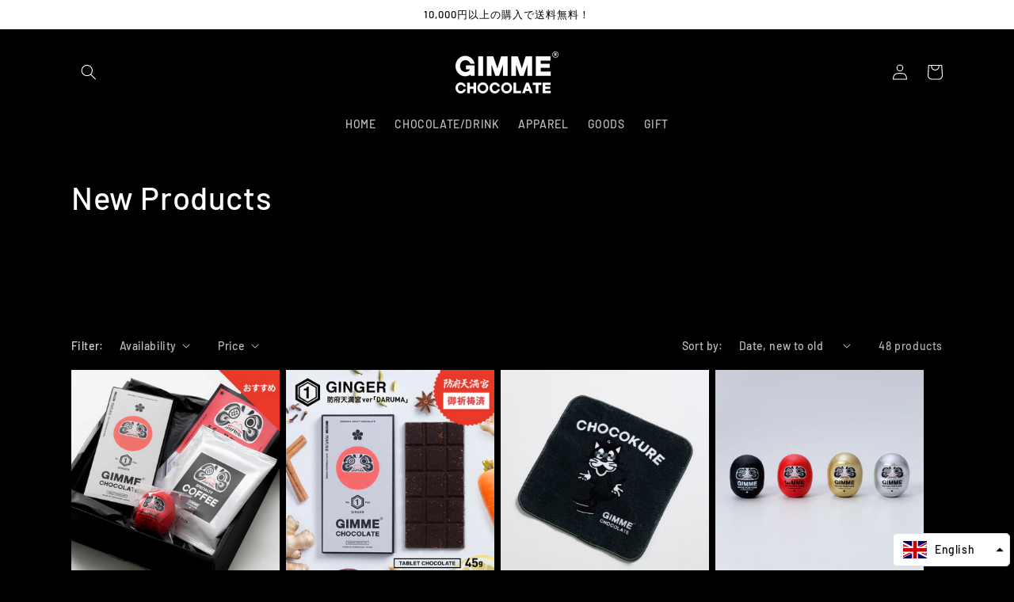

--- FILE ---
content_type: text/html; charset=utf-8
request_url: https://gimme-chocolate.jp/en/collections/newitem?page=2
body_size: 31982
content:
<!doctype html>
<html class="no-js" lang="en">
  <head>
    <meta charset="utf-8">
    <meta http-equiv="X-UA-Compatible" content="IE=edge">
    <meta name="viewport" content="width=device-width,initial-scale=1">
    <meta name="theme-color" content="">
    <link rel="canonical" href="https://gimme-chocolate.jp/en/collections/newitem?page=2">
    <link rel="preconnect" href="https://cdn.shopify.com" crossorigin><link rel="icon" type="image/png" href="//gimme-chocolate.jp/cdn/shop/files/fa_gimme_9b74cae4-f107-4b7c-9795-fb48d26b1441_32x32.png?v=1648199685"><link rel="preconnect" href="https://fonts.shopifycdn.com" crossorigin><title>
      New Products
 &ndash; Page 2 &ndash; GIMME CHOCOLATE</title>

    

    

<meta property="og:site_name" content="GIMME CHOCOLATE">
<meta property="og:url" content="https://gimme-chocolate.jp/en/collections/newitem?page=2">
<meta property="og:title" content="New Products">
<meta property="og:type" content="product.group">
<meta property="og:description" content="GIMME CHOCOLATE®︎ This is a spicy chocolate shop."><meta property="og:image" content="http://gimme-chocolate.jp/cdn/shop/files/gimme_ogp_f6062aae-e41a-4dee-b802-1c1945d4ede5.png?v=1648200235">
  <meta property="og:image:secure_url" content="https://gimme-chocolate.jp/cdn/shop/files/gimme_ogp_f6062aae-e41a-4dee-b802-1c1945d4ede5.png?v=1648200235">
  <meta property="og:image:width" content="1200">
  <meta property="og:image:height" content="630"><meta name="twitter:card" content="summary_large_image">
<meta name="twitter:title" content="New Products">
<meta name="twitter:description" content="GIMME CHOCOLATE®︎ This is a spicy chocolate shop.">


    <script src="//gimme-chocolate.jp/cdn/shop/t/11/assets/global.js?v=138967679220690932761728355981" defer="defer"></script>
    <script>window.performance && window.performance.mark && window.performance.mark('shopify.content_for_header.start');</script><meta id="shopify-digital-wallet" name="shopify-digital-wallet" content="/61256827119/digital_wallets/dialog">
<meta name="shopify-checkout-api-token" content="66aabe9c73ee400d3dc77e11ea103d72">
<link rel="alternate" type="application/atom+xml" title="Feed" href="/en/collections/newitem.atom" />
<link rel="prev" href="/en/collections/newitem?page=1">
<link rel="next" href="/en/collections/newitem?page=3">
<link rel="alternate" hreflang="x-default" href="https://gimme-chocolate.jp/collections/newitem?page=2">
<link rel="alternate" hreflang="ja" href="https://gimme-chocolate.jp/collections/newitem?page=2">
<link rel="alternate" hreflang="en" href="https://gimme-chocolate.jp/en/collections/newitem?page=2">
<link rel="alternate" type="application/json+oembed" href="https://gimme-chocolate.jp/en/collections/newitem.oembed?page=2">
<script async="async" src="/checkouts/internal/preloads.js?locale=en-JP"></script>
<script id="apple-pay-shop-capabilities" type="application/json">{"shopId":61256827119,"countryCode":"JP","currencyCode":"JPY","merchantCapabilities":["supports3DS"],"merchantId":"gid:\/\/shopify\/Shop\/61256827119","merchantName":"GIMME CHOCOLATE","requiredBillingContactFields":["postalAddress","email"],"requiredShippingContactFields":["postalAddress","email"],"shippingType":"shipping","supportedNetworks":["visa","masterCard","amex","jcb","discover"],"total":{"type":"pending","label":"GIMME CHOCOLATE","amount":"1.00"},"shopifyPaymentsEnabled":true,"supportsSubscriptions":true}</script>
<script id="shopify-features" type="application/json">{"accessToken":"66aabe9c73ee400d3dc77e11ea103d72","betas":["rich-media-storefront-analytics"],"domain":"gimme-chocolate.jp","predictiveSearch":false,"shopId":61256827119,"locale":"en"}</script>
<script>var Shopify = Shopify || {};
Shopify.shop = "gimme-chocolate-01.myshopify.com";
Shopify.locale = "en";
Shopify.currency = {"active":"JPY","rate":"1.0"};
Shopify.country = "JP";
Shopify.theme = {"name":"gimme-theme-ren","id":146134139119,"schema_name":"Dawn","schema_version":"3.0.0","theme_store_id":887,"role":"main"};
Shopify.theme.handle = "null";
Shopify.theme.style = {"id":null,"handle":null};
Shopify.cdnHost = "gimme-chocolate.jp/cdn";
Shopify.routes = Shopify.routes || {};
Shopify.routes.root = "/en/";</script>
<script type="module">!function(o){(o.Shopify=o.Shopify||{}).modules=!0}(window);</script>
<script>!function(o){function n(){var o=[];function n(){o.push(Array.prototype.slice.apply(arguments))}return n.q=o,n}var t=o.Shopify=o.Shopify||{};t.loadFeatures=n(),t.autoloadFeatures=n()}(window);</script>
<script id="shop-js-analytics" type="application/json">{"pageType":"collection"}</script>
<script defer="defer" async type="module" src="//gimme-chocolate.jp/cdn/shopifycloud/shop-js/modules/v2/client.init-shop-cart-sync_WVOgQShq.en.esm.js"></script>
<script defer="defer" async type="module" src="//gimme-chocolate.jp/cdn/shopifycloud/shop-js/modules/v2/chunk.common_C_13GLB1.esm.js"></script>
<script defer="defer" async type="module" src="//gimme-chocolate.jp/cdn/shopifycloud/shop-js/modules/v2/chunk.modal_CLfMGd0m.esm.js"></script>
<script type="module">
  await import("//gimme-chocolate.jp/cdn/shopifycloud/shop-js/modules/v2/client.init-shop-cart-sync_WVOgQShq.en.esm.js");
await import("//gimme-chocolate.jp/cdn/shopifycloud/shop-js/modules/v2/chunk.common_C_13GLB1.esm.js");
await import("//gimme-chocolate.jp/cdn/shopifycloud/shop-js/modules/v2/chunk.modal_CLfMGd0m.esm.js");

  window.Shopify.SignInWithShop?.initShopCartSync?.({"fedCMEnabled":true,"windoidEnabled":true});

</script>
<script>(function() {
  var isLoaded = false;
  function asyncLoad() {
    if (isLoaded) return;
    isLoaded = true;
    var urls = ["https:\/\/documents-app.mixlogue.jp\/scripts\/ue87f9sf8e7rd.min.js?shop=gimme-chocolate-01.myshopify.com","https:\/\/documents-app.mixlogue.jp\/scripts\/delivery.js?shop=gimme-chocolate-01.myshopify.com","https:\/\/instafeed.nfcube.com\/cdn\/87995de754854370fbf89f422b5ed088.js?shop=gimme-chocolate-01.myshopify.com","\/\/cdn.shopify.com\/proxy\/a2eabc398abb48f7d33cb05d3bdba0c7ab8293d91a071a24ac806552c2a0dc7a\/storage.googleapis.com\/timesact-resources\/scripts\/timesact.js?shop=gimme-chocolate-01.myshopify.com\u0026sp-cache-control=cHVibGljLCBtYXgtYWdlPTkwMA","https:\/\/sengine.groovymedia.co\/js\/frontend.js?shop=gimme-chocolate-01.myshopify.com","https:\/\/sengine.groovymedia.co\/js\/order.js?shop=gimme-chocolate-01.myshopify.com"];
    for (var i = 0; i < urls.length; i++) {
      var s = document.createElement('script');
      s.type = 'text/javascript';
      s.async = true;
      s.src = urls[i];
      var x = document.getElementsByTagName('script')[0];
      x.parentNode.insertBefore(s, x);
    }
  };
  if(window.attachEvent) {
    window.attachEvent('onload', asyncLoad);
  } else {
    window.addEventListener('load', asyncLoad, false);
  }
})();</script>
<script id="__st">var __st={"a":61256827119,"offset":32400,"reqid":"2d8af698-e82d-4f56-8981-09116b2fce7a-1769653522","pageurl":"gimme-chocolate.jp\/en\/collections\/newitem?page=2","u":"5eb1ab320a44","p":"collection","rtyp":"collection","rid":385973846255};</script>
<script>window.ShopifyPaypalV4VisibilityTracking = true;</script>
<script id="captcha-bootstrap">!function(){'use strict';const t='contact',e='account',n='new_comment',o=[[t,t],['blogs',n],['comments',n],[t,'customer']],c=[[e,'customer_login'],[e,'guest_login'],[e,'recover_customer_password'],[e,'create_customer']],r=t=>t.map((([t,e])=>`form[action*='/${t}']:not([data-nocaptcha='true']) input[name='form_type'][value='${e}']`)).join(','),a=t=>()=>t?[...document.querySelectorAll(t)].map((t=>t.form)):[];function s(){const t=[...o],e=r(t);return a(e)}const i='password',u='form_key',d=['recaptcha-v3-token','g-recaptcha-response','h-captcha-response',i],f=()=>{try{return window.sessionStorage}catch{return}},m='__shopify_v',_=t=>t.elements[u];function p(t,e,n=!1){try{const o=window.sessionStorage,c=JSON.parse(o.getItem(e)),{data:r}=function(t){const{data:e,action:n}=t;return t[m]||n?{data:e,action:n}:{data:t,action:n}}(c);for(const[e,n]of Object.entries(r))t.elements[e]&&(t.elements[e].value=n);n&&o.removeItem(e)}catch(o){console.error('form repopulation failed',{error:o})}}const l='form_type',E='cptcha';function T(t){t.dataset[E]=!0}const w=window,h=w.document,L='Shopify',v='ce_forms',y='captcha';let A=!1;((t,e)=>{const n=(g='f06e6c50-85a8-45c8-87d0-21a2b65856fe',I='https://cdn.shopify.com/shopifycloud/storefront-forms-hcaptcha/ce_storefront_forms_captcha_hcaptcha.v1.5.2.iife.js',D={infoText:'Protected by hCaptcha',privacyText:'Privacy',termsText:'Terms'},(t,e,n)=>{const o=w[L][v],c=o.bindForm;if(c)return c(t,g,e,D).then(n);var r;o.q.push([[t,g,e,D],n]),r=I,A||(h.body.append(Object.assign(h.createElement('script'),{id:'captcha-provider',async:!0,src:r})),A=!0)});var g,I,D;w[L]=w[L]||{},w[L][v]=w[L][v]||{},w[L][v].q=[],w[L][y]=w[L][y]||{},w[L][y].protect=function(t,e){n(t,void 0,e),T(t)},Object.freeze(w[L][y]),function(t,e,n,w,h,L){const[v,y,A,g]=function(t,e,n){const i=e?o:[],u=t?c:[],d=[...i,...u],f=r(d),m=r(i),_=r(d.filter((([t,e])=>n.includes(e))));return[a(f),a(m),a(_),s()]}(w,h,L),I=t=>{const e=t.target;return e instanceof HTMLFormElement?e:e&&e.form},D=t=>v().includes(t);t.addEventListener('submit',(t=>{const e=I(t);if(!e)return;const n=D(e)&&!e.dataset.hcaptchaBound&&!e.dataset.recaptchaBound,o=_(e),c=g().includes(e)&&(!o||!o.value);(n||c)&&t.preventDefault(),c&&!n&&(function(t){try{if(!f())return;!function(t){const e=f();if(!e)return;const n=_(t);if(!n)return;const o=n.value;o&&e.removeItem(o)}(t);const e=Array.from(Array(32),(()=>Math.random().toString(36)[2])).join('');!function(t,e){_(t)||t.append(Object.assign(document.createElement('input'),{type:'hidden',name:u})),t.elements[u].value=e}(t,e),function(t,e){const n=f();if(!n)return;const o=[...t.querySelectorAll(`input[type='${i}']`)].map((({name:t})=>t)),c=[...d,...o],r={};for(const[a,s]of new FormData(t).entries())c.includes(a)||(r[a]=s);n.setItem(e,JSON.stringify({[m]:1,action:t.action,data:r}))}(t,e)}catch(e){console.error('failed to persist form',e)}}(e),e.submit())}));const S=(t,e)=>{t&&!t.dataset[E]&&(n(t,e.some((e=>e===t))),T(t))};for(const o of['focusin','change'])t.addEventListener(o,(t=>{const e=I(t);D(e)&&S(e,y())}));const B=e.get('form_key'),M=e.get(l),P=B&&M;t.addEventListener('DOMContentLoaded',(()=>{const t=y();if(P)for(const e of t)e.elements[l].value===M&&p(e,B);[...new Set([...A(),...v().filter((t=>'true'===t.dataset.shopifyCaptcha))])].forEach((e=>S(e,t)))}))}(h,new URLSearchParams(w.location.search),n,t,e,['guest_login'])})(!0,!0)}();</script>
<script integrity="sha256-4kQ18oKyAcykRKYeNunJcIwy7WH5gtpwJnB7kiuLZ1E=" data-source-attribution="shopify.loadfeatures" defer="defer" src="//gimme-chocolate.jp/cdn/shopifycloud/storefront/assets/storefront/load_feature-a0a9edcb.js" crossorigin="anonymous"></script>
<script data-source-attribution="shopify.dynamic_checkout.dynamic.init">var Shopify=Shopify||{};Shopify.PaymentButton=Shopify.PaymentButton||{isStorefrontPortableWallets:!0,init:function(){window.Shopify.PaymentButton.init=function(){};var t=document.createElement("script");t.src="https://gimme-chocolate.jp/cdn/shopifycloud/portable-wallets/latest/portable-wallets.en.js",t.type="module",document.head.appendChild(t)}};
</script>
<script data-source-attribution="shopify.dynamic_checkout.buyer_consent">
  function portableWalletsHideBuyerConsent(e){var t=document.getElementById("shopify-buyer-consent"),n=document.getElementById("shopify-subscription-policy-button");t&&n&&(t.classList.add("hidden"),t.setAttribute("aria-hidden","true"),n.removeEventListener("click",e))}function portableWalletsShowBuyerConsent(e){var t=document.getElementById("shopify-buyer-consent"),n=document.getElementById("shopify-subscription-policy-button");t&&n&&(t.classList.remove("hidden"),t.removeAttribute("aria-hidden"),n.addEventListener("click",e))}window.Shopify?.PaymentButton&&(window.Shopify.PaymentButton.hideBuyerConsent=portableWalletsHideBuyerConsent,window.Shopify.PaymentButton.showBuyerConsent=portableWalletsShowBuyerConsent);
</script>
<script data-source-attribution="shopify.dynamic_checkout.cart.bootstrap">document.addEventListener("DOMContentLoaded",(function(){function t(){return document.querySelector("shopify-accelerated-checkout-cart, shopify-accelerated-checkout")}if(t())Shopify.PaymentButton.init();else{new MutationObserver((function(e,n){t()&&(Shopify.PaymentButton.init(),n.disconnect())})).observe(document.body,{childList:!0,subtree:!0})}}));
</script>
<link id="shopify-accelerated-checkout-styles" rel="stylesheet" media="screen" href="https://gimme-chocolate.jp/cdn/shopifycloud/portable-wallets/latest/accelerated-checkout-backwards-compat.css" crossorigin="anonymous">
<style id="shopify-accelerated-checkout-cart">
        #shopify-buyer-consent {
  margin-top: 1em;
  display: inline-block;
  width: 100%;
}

#shopify-buyer-consent.hidden {
  display: none;
}

#shopify-subscription-policy-button {
  background: none;
  border: none;
  padding: 0;
  text-decoration: underline;
  font-size: inherit;
  cursor: pointer;
}

#shopify-subscription-policy-button::before {
  box-shadow: none;
}

      </style>
<script id="sections-script" data-sections="header,footer" defer="defer" src="//gimme-chocolate.jp/cdn/shop/t/11/compiled_assets/scripts.js?v=1957"></script>
<script>window.performance && window.performance.mark && window.performance.mark('shopify.content_for_header.end');</script>


    <style data-shopify>
      @font-face {
  font-family: Barlow;
  font-weight: 500;
  font-style: normal;
  font-display: swap;
  src: url("//gimme-chocolate.jp/cdn/fonts/barlow/barlow_n5.a193a1990790eba0cc5cca569d23799830e90f07.woff2") format("woff2"),
       url("//gimme-chocolate.jp/cdn/fonts/barlow/barlow_n5.ae31c82169b1dc0715609b8cc6a610b917808358.woff") format("woff");
}

      @font-face {
  font-family: Barlow;
  font-weight: 700;
  font-style: normal;
  font-display: swap;
  src: url("//gimme-chocolate.jp/cdn/fonts/barlow/barlow_n7.691d1d11f150e857dcbc1c10ef03d825bc378d81.woff2") format("woff2"),
       url("//gimme-chocolate.jp/cdn/fonts/barlow/barlow_n7.4fdbb1cb7da0e2c2f88492243ffa2b4f91924840.woff") format("woff");
}

      @font-face {
  font-family: Barlow;
  font-weight: 500;
  font-style: italic;
  font-display: swap;
  src: url("//gimme-chocolate.jp/cdn/fonts/barlow/barlow_i5.714d58286997b65cd479af615cfa9bb0a117a573.woff2") format("woff2"),
       url("//gimme-chocolate.jp/cdn/fonts/barlow/barlow_i5.0120f77e6447d3b5df4bbec8ad8c2d029d87fb21.woff") format("woff");
}

      @font-face {
  font-family: Barlow;
  font-weight: 700;
  font-style: italic;
  font-display: swap;
  src: url("//gimme-chocolate.jp/cdn/fonts/barlow/barlow_i7.50e19d6cc2ba5146fa437a5a7443c76d5d730103.woff2") format("woff2"),
       url("//gimme-chocolate.jp/cdn/fonts/barlow/barlow_i7.47e9f98f1b094d912e6fd631cc3fe93d9f40964f.woff") format("woff");
}

      @font-face {
  font-family: Barlow;
  font-weight: 500;
  font-style: normal;
  font-display: swap;
  src: url("//gimme-chocolate.jp/cdn/fonts/barlow/barlow_n5.a193a1990790eba0cc5cca569d23799830e90f07.woff2") format("woff2"),
       url("//gimme-chocolate.jp/cdn/fonts/barlow/barlow_n5.ae31c82169b1dc0715609b8cc6a610b917808358.woff") format("woff");
}


      :root {
        --font-body-family: Barlow, sans-serif;
        --font-body-style: normal;
        --font-body-weight: 500;

        --font-heading-family: Barlow, sans-serif;
        --font-heading-style: normal;
        --font-heading-weight: 500;

        --font-body-scale: 1.0;
        --font-heading-scale: 1.0;

        --color-base-text: 255, 255, 255;
        --color-shadow: 255, 255, 255;
        --color-base-background-1: 0, 0, 0;
        --color-base-background-2: 34, 34, 34;
        --color-base-solid-button-labels: 255, 255, 255;
        --color-base-outline-button-labels: 255, 255, 255;
        --color-base-accent-1: 34, 34, 34;
        --color-base-accent-2: 255, 255, 255;
        --payment-terms-background-color: #000000;

        --gradient-base-background-1: #000000;
        --gradient-base-background-2: #222222;
        --gradient-base-accent-1: #222222;
        --gradient-base-accent-2: #ffffff;

        --media-padding: px;
        --media-border-opacity: 0.05;
        --media-border-width: 1px;
        --media-radius: 0px;
        --media-shadow-opacity: 0.0;
        --media-shadow-horizontal-offset: 0px;
        --media-shadow-vertical-offset: 0px;
        --media-shadow-blur-radius: 0px;

        --page-width: 120rem;
        --page-width-margin: 0rem;

        --card-image-padding: 0.0rem;
        --card-corner-radius: 0.0rem;
        --card-text-alignment: left;
        --card-border-width: 0.0rem;
        --card-border-opacity: 0.0;
        --card-shadow-opacity: 0.1;
        --card-shadow-horizontal-offset: 0.0rem;
        --card-shadow-vertical-offset: 0.0rem;
        --card-shadow-blur-radius: 0.0rem;

        --badge-corner-radius: 4.0rem;

        --popup-border-width: 1px;
        --popup-border-opacity: 0.1;
        --popup-corner-radius: 0px;
        --popup-shadow-opacity: 0.0;
        --popup-shadow-horizontal-offset: 0px;
        --popup-shadow-vertical-offset: 0px;
        --popup-shadow-blur-radius: 0px;

        --drawer-border-width: 1px;
        --drawer-border-opacity: 0.1;
        --drawer-shadow-opacity: 0.0;
        --drawer-shadow-horizontal-offset: 0px;
        --drawer-shadow-vertical-offset: 0px;
        --drawer-shadow-blur-radius: 0px;

        --spacing-sections-desktop: 80px;
        --spacing-sections-mobile: 56px;

        --grid-desktop-vertical-spacing: 8px;
        --grid-desktop-horizontal-spacing: 8px;
        --grid-mobile-vertical-spacing: 4px;
        --grid-mobile-horizontal-spacing: 4px;

        --text-boxes-border-opacity: 0.0;
        --text-boxes-border-width: 0px;
        --text-boxes-radius: 0px;
        --text-boxes-shadow-opacity: 0.0;
        --text-boxes-shadow-horizontal-offset: 0px;
        --text-boxes-shadow-vertical-offset: 0px;
        --text-boxes-shadow-blur-radius: 0px;

        --buttons-radius: 0px;
        --buttons-radius-outset: 0px;
        --buttons-border-width: 1px;
        --buttons-border-opacity: 1.0;
        --buttons-shadow-opacity: 0.0;
        --buttons-shadow-horizontal-offset: 0px;
        --buttons-shadow-vertical-offset: 0px;
        --buttons-shadow-blur-radius: 0px;
        --buttons-border-offset: 0px;

        --inputs-radius: 0px;
        --inputs-border-width: 1px;
        --inputs-border-opacity: 0.55;
        --inputs-shadow-opacity: 0.0;
        --inputs-shadow-horizontal-offset: 0px;
        --inputs-margin-offset: 0px;
        --inputs-shadow-vertical-offset: 0px;
        --inputs-shadow-blur-radius: 0px;
        --inputs-radius-outset: 0px;

        --variant-pills-radius: 40px;
        --variant-pills-border-width: 1px;
        --variant-pills-border-opacity: 0.55;
        --variant-pills-shadow-opacity: 0.0;
        --variant-pills-shadow-horizontal-offset: 0px;
        --variant-pills-shadow-vertical-offset: 0px;
        --variant-pills-shadow-blur-radius: 0px;
      }

      *,
      *::before,
      *::after {
        box-sizing: inherit;
      }

      html {
        box-sizing: border-box;
        font-size: calc(var(--font-body-scale) * 62.5%);
        height: 100%;
      }

      body {
        display: grid;
        grid-template-rows: auto auto 1fr auto;
        grid-template-columns: 100%;
        min-height: 100%;
        margin: 0;
        font-size: 1.5rem;
        letter-spacing: 0.06rem;
        line-height: calc(1 + 0.8 / var(--font-body-scale));
        font-family: var(--font-body-family);
        font-style: var(--font-body-style);
        font-weight: var(--font-body-weight);
      }

      @media screen and (min-width: 750px) {
        body {
          font-size: 1.6rem;
        }
      }
    </style>

    <link href="//gimme-chocolate.jp/cdn/shop/t/11/assets/base.css?v=63443277279687232341741746111" rel="stylesheet" type="text/css" media="all" />
<link rel="preload" as="font" href="//gimme-chocolate.jp/cdn/fonts/barlow/barlow_n5.a193a1990790eba0cc5cca569d23799830e90f07.woff2" type="font/woff2" crossorigin><link rel="preload" as="font" href="//gimme-chocolate.jp/cdn/fonts/barlow/barlow_n5.a193a1990790eba0cc5cca569d23799830e90f07.woff2" type="font/woff2" crossorigin><link
        rel="stylesheet"
        href="//gimme-chocolate.jp/cdn/shop/t/11/assets/component-predictive-search.css?v=165644661289088488651728355981"
        media="print"
        onload="this.media='all'"
      ><meta
      property="og:image"
      content="https://cdn.shopify.com/s/files/1/0612/5682/7119/files/gimme_ogp.png?v=1648198441"
    >

    <script>
      document.documentElement.className = document.documentElement.className.replace('no-js', 'js');
      if (Shopify.designMode) {
        document.documentElement.classList.add('shopify-design-mode');
      }
    </script>

    <!-- LINE Tag Base Code -->
    <!-- Do Not Modify -->
    <script>
      (function (g, d, o) {
        g._ltq = g._ltq || [];
        g._lt =
          g._lt ||
          function () {
            g._ltq.push(arguments);
          };
        var h = location.protocol === 'https:' ? 'https://d.line-scdn.net' : 'http://d.line-cdn.net';
        var s = d.createElement('script');
        s.async = 1;
        s.src = o || h + '/n/line_tag/public/release/v1/lt.js';
        var t = d.getElementsByTagName('script')[0];
        t.parentNode.insertBefore(s, t);
      })(window, document);
      _lt('init', {
        customerType: 'lap',
        tagId: '41b5fa93-20e4-4994-8e6f-0b2d111e4214',
      });
      _lt('send', 'pv', ['41b5fa93-20e4-4994-8e6f-0b2d111e4214']);
    </script>
    <noscript>
      <img
        height="1"
        width="1"
        style="display:none"
        src="https://tr.line.me/tag.gif?c_t=lap&t_id=41b5fa93-20e4-4994-8e6f-0b2d111e4214&e=pv&noscript=1"
      >
    </noscript>
    <!-- End LINE Tag Base Code -->

    <!-- Google Tag Manager -->
    <script>
      (function (w, d, s, l, i) {
        w[l] = w[l] || [];
        w[l].push({ 'gtm.start': new Date().getTime(), event: 'gtm.js' });
        var f = d.getElementsByTagName(s)[0],
          j = d.createElement(s),
          dl = l != 'dataLayer' ? '&l=' + l : '';
        j.async = true;
        j.src = 'https://www.googletagmanager.com/gtm.js?id=' + i + dl;
        f.parentNode.insertBefore(j, f);
      })(window, document, 'script', 'dataLayer', 'GTM-5ZCKSHN');
    </script>
    <!-- End Google Tag Manager -->

    <!-- **BEGIN** Hextom TMS RTL // Main Include - DO NOT MODIFY -->
    
    <!-- **END** Hextom TMS RTL // Main Include - DO NOT MODIFY -->

    <script src="//statics.a8.net/a8sales/a8sales.js"></script>
    <script src="//statics.a8.net/a8sales/a8crossDomain.js"></script>
    <script src="//statics.a8.net/a8sales/a8shopForm.js"></script>

    <link rel="preconnect" href="https://fonts.googleapis.com">
    <link rel="preconnect" href="https://fonts.gstatic.com" crossorigin>
    <link href="https://fonts.googleapis.com/css2?family=Noto+Sans+JP:wght@100..900&display=swap" rel="stylesheet">

    <link rel="stylesheet" type="text/css" href="https://cdn.jsdelivr.net/npm/slick-carousel@1.8.1/slick/slick.css">
    <link rel="stylesheet" type="text/css" href="//gimme-chocolate.jp/cdn/shop/t/11/assets/gimme-chocolate.css?v=169501131283257973561733970243">

    <script type="text/javascript">
    (function(c,l,a,r,i,t,y){
        c[a]=c[a]||function(){(c[a].q=c[a].q||[]).push(arguments)};
        t=l.createElement(r);t.async=1;t.src="https://www.clarity.ms/tag/"+i;
        y=l.getElementsByTagName(r)[0];y.parentNode.insertBefore(t,y);
    })(window, document, "clarity", "script", "r4ayvdml99");
</script>
  <script src="https://cdn.shopify.com/extensions/019bf0fa-e1e0-77cc-8ac3-8a59761efa56/tms-prod-149/assets/tms-translator.min.js" type="text/javascript" defer="defer"></script>
<link href="https://monorail-edge.shopifysvc.com" rel="dns-prefetch">
<script>(function(){if ("sendBeacon" in navigator && "performance" in window) {try {var session_token_from_headers = performance.getEntriesByType('navigation')[0].serverTiming.find(x => x.name == '_s').description;} catch {var session_token_from_headers = undefined;}var session_cookie_matches = document.cookie.match(/_shopify_s=([^;]*)/);var session_token_from_cookie = session_cookie_matches && session_cookie_matches.length === 2 ? session_cookie_matches[1] : "";var session_token = session_token_from_headers || session_token_from_cookie || "";function handle_abandonment_event(e) {var entries = performance.getEntries().filter(function(entry) {return /monorail-edge.shopifysvc.com/.test(entry.name);});if (!window.abandonment_tracked && entries.length === 0) {window.abandonment_tracked = true;var currentMs = Date.now();var navigation_start = performance.timing.navigationStart;var payload = {shop_id: 61256827119,url: window.location.href,navigation_start,duration: currentMs - navigation_start,session_token,page_type: "collection"};window.navigator.sendBeacon("https://monorail-edge.shopifysvc.com/v1/produce", JSON.stringify({schema_id: "online_store_buyer_site_abandonment/1.1",payload: payload,metadata: {event_created_at_ms: currentMs,event_sent_at_ms: currentMs}}));}}window.addEventListener('pagehide', handle_abandonment_event);}}());</script>
<script id="web-pixels-manager-setup">(function e(e,d,r,n,o){if(void 0===o&&(o={}),!Boolean(null===(a=null===(i=window.Shopify)||void 0===i?void 0:i.analytics)||void 0===a?void 0:a.replayQueue)){var i,a;window.Shopify=window.Shopify||{};var t=window.Shopify;t.analytics=t.analytics||{};var s=t.analytics;s.replayQueue=[],s.publish=function(e,d,r){return s.replayQueue.push([e,d,r]),!0};try{self.performance.mark("wpm:start")}catch(e){}var l=function(){var e={modern:/Edge?\/(1{2}[4-9]|1[2-9]\d|[2-9]\d{2}|\d{4,})\.\d+(\.\d+|)|Firefox\/(1{2}[4-9]|1[2-9]\d|[2-9]\d{2}|\d{4,})\.\d+(\.\d+|)|Chrom(ium|e)\/(9{2}|\d{3,})\.\d+(\.\d+|)|(Maci|X1{2}).+ Version\/(15\.\d+|(1[6-9]|[2-9]\d|\d{3,})\.\d+)([,.]\d+|)( \(\w+\)|)( Mobile\/\w+|) Safari\/|Chrome.+OPR\/(9{2}|\d{3,})\.\d+\.\d+|(CPU[ +]OS|iPhone[ +]OS|CPU[ +]iPhone|CPU IPhone OS|CPU iPad OS)[ +]+(15[._]\d+|(1[6-9]|[2-9]\d|\d{3,})[._]\d+)([._]\d+|)|Android:?[ /-](13[3-9]|1[4-9]\d|[2-9]\d{2}|\d{4,})(\.\d+|)(\.\d+|)|Android.+Firefox\/(13[5-9]|1[4-9]\d|[2-9]\d{2}|\d{4,})\.\d+(\.\d+|)|Android.+Chrom(ium|e)\/(13[3-9]|1[4-9]\d|[2-9]\d{2}|\d{4,})\.\d+(\.\d+|)|SamsungBrowser\/([2-9]\d|\d{3,})\.\d+/,legacy:/Edge?\/(1[6-9]|[2-9]\d|\d{3,})\.\d+(\.\d+|)|Firefox\/(5[4-9]|[6-9]\d|\d{3,})\.\d+(\.\d+|)|Chrom(ium|e)\/(5[1-9]|[6-9]\d|\d{3,})\.\d+(\.\d+|)([\d.]+$|.*Safari\/(?![\d.]+ Edge\/[\d.]+$))|(Maci|X1{2}).+ Version\/(10\.\d+|(1[1-9]|[2-9]\d|\d{3,})\.\d+)([,.]\d+|)( \(\w+\)|)( Mobile\/\w+|) Safari\/|Chrome.+OPR\/(3[89]|[4-9]\d|\d{3,})\.\d+\.\d+|(CPU[ +]OS|iPhone[ +]OS|CPU[ +]iPhone|CPU IPhone OS|CPU iPad OS)[ +]+(10[._]\d+|(1[1-9]|[2-9]\d|\d{3,})[._]\d+)([._]\d+|)|Android:?[ /-](13[3-9]|1[4-9]\d|[2-9]\d{2}|\d{4,})(\.\d+|)(\.\d+|)|Mobile Safari.+OPR\/([89]\d|\d{3,})\.\d+\.\d+|Android.+Firefox\/(13[5-9]|1[4-9]\d|[2-9]\d{2}|\d{4,})\.\d+(\.\d+|)|Android.+Chrom(ium|e)\/(13[3-9]|1[4-9]\d|[2-9]\d{2}|\d{4,})\.\d+(\.\d+|)|Android.+(UC? ?Browser|UCWEB|U3)[ /]?(15\.([5-9]|\d{2,})|(1[6-9]|[2-9]\d|\d{3,})\.\d+)\.\d+|SamsungBrowser\/(5\.\d+|([6-9]|\d{2,})\.\d+)|Android.+MQ{2}Browser\/(14(\.(9|\d{2,})|)|(1[5-9]|[2-9]\d|\d{3,})(\.\d+|))(\.\d+|)|K[Aa][Ii]OS\/(3\.\d+|([4-9]|\d{2,})\.\d+)(\.\d+|)/},d=e.modern,r=e.legacy,n=navigator.userAgent;return n.match(d)?"modern":n.match(r)?"legacy":"unknown"}(),u="modern"===l?"modern":"legacy",c=(null!=n?n:{modern:"",legacy:""})[u],f=function(e){return[e.baseUrl,"/wpm","/b",e.hashVersion,"modern"===e.buildTarget?"m":"l",".js"].join("")}({baseUrl:d,hashVersion:r,buildTarget:u}),m=function(e){var d=e.version,r=e.bundleTarget,n=e.surface,o=e.pageUrl,i=e.monorailEndpoint;return{emit:function(e){var a=e.status,t=e.errorMsg,s=(new Date).getTime(),l=JSON.stringify({metadata:{event_sent_at_ms:s},events:[{schema_id:"web_pixels_manager_load/3.1",payload:{version:d,bundle_target:r,page_url:o,status:a,surface:n,error_msg:t},metadata:{event_created_at_ms:s}}]});if(!i)return console&&console.warn&&console.warn("[Web Pixels Manager] No Monorail endpoint provided, skipping logging."),!1;try{return self.navigator.sendBeacon.bind(self.navigator)(i,l)}catch(e){}var u=new XMLHttpRequest;try{return u.open("POST",i,!0),u.setRequestHeader("Content-Type","text/plain"),u.send(l),!0}catch(e){return console&&console.warn&&console.warn("[Web Pixels Manager] Got an unhandled error while logging to Monorail."),!1}}}}({version:r,bundleTarget:l,surface:e.surface,pageUrl:self.location.href,monorailEndpoint:e.monorailEndpoint});try{o.browserTarget=l,function(e){var d=e.src,r=e.async,n=void 0===r||r,o=e.onload,i=e.onerror,a=e.sri,t=e.scriptDataAttributes,s=void 0===t?{}:t,l=document.createElement("script"),u=document.querySelector("head"),c=document.querySelector("body");if(l.async=n,l.src=d,a&&(l.integrity=a,l.crossOrigin="anonymous"),s)for(var f in s)if(Object.prototype.hasOwnProperty.call(s,f))try{l.dataset[f]=s[f]}catch(e){}if(o&&l.addEventListener("load",o),i&&l.addEventListener("error",i),u)u.appendChild(l);else{if(!c)throw new Error("Did not find a head or body element to append the script");c.appendChild(l)}}({src:f,async:!0,onload:function(){if(!function(){var e,d;return Boolean(null===(d=null===(e=window.Shopify)||void 0===e?void 0:e.analytics)||void 0===d?void 0:d.initialized)}()){var d=window.webPixelsManager.init(e)||void 0;if(d){var r=window.Shopify.analytics;r.replayQueue.forEach((function(e){var r=e[0],n=e[1],o=e[2];d.publishCustomEvent(r,n,o)})),r.replayQueue=[],r.publish=d.publishCustomEvent,r.visitor=d.visitor,r.initialized=!0}}},onerror:function(){return m.emit({status:"failed",errorMsg:"".concat(f," has failed to load")})},sri:function(e){var d=/^sha384-[A-Za-z0-9+/=]+$/;return"string"==typeof e&&d.test(e)}(c)?c:"",scriptDataAttributes:o}),m.emit({status:"loading"})}catch(e){m.emit({status:"failed",errorMsg:(null==e?void 0:e.message)||"Unknown error"})}}})({shopId: 61256827119,storefrontBaseUrl: "https://gimme-chocolate.jp",extensionsBaseUrl: "https://extensions.shopifycdn.com/cdn/shopifycloud/web-pixels-manager",monorailEndpoint: "https://monorail-edge.shopifysvc.com/unstable/produce_batch",surface: "storefront-renderer",enabledBetaFlags: ["2dca8a86"],webPixelsConfigList: [{"id":"shopify-app-pixel","configuration":"{}","eventPayloadVersion":"v1","runtimeContext":"STRICT","scriptVersion":"0450","apiClientId":"shopify-pixel","type":"APP","privacyPurposes":["ANALYTICS","MARKETING"]},{"id":"shopify-custom-pixel","eventPayloadVersion":"v1","runtimeContext":"LAX","scriptVersion":"0450","apiClientId":"shopify-pixel","type":"CUSTOM","privacyPurposes":["ANALYTICS","MARKETING"]}],isMerchantRequest: false,initData: {"shop":{"name":"GIMME CHOCOLATE","paymentSettings":{"currencyCode":"JPY"},"myshopifyDomain":"gimme-chocolate-01.myshopify.com","countryCode":"JP","storefrontUrl":"https:\/\/gimme-chocolate.jp\/en"},"customer":null,"cart":null,"checkout":null,"productVariants":[],"purchasingCompany":null},},"https://gimme-chocolate.jp/cdn","1d2a099fw23dfb22ep557258f5m7a2edbae",{"modern":"","legacy":""},{"shopId":"61256827119","storefrontBaseUrl":"https:\/\/gimme-chocolate.jp","extensionBaseUrl":"https:\/\/extensions.shopifycdn.com\/cdn\/shopifycloud\/web-pixels-manager","surface":"storefront-renderer","enabledBetaFlags":"[\"2dca8a86\"]","isMerchantRequest":"false","hashVersion":"1d2a099fw23dfb22ep557258f5m7a2edbae","publish":"custom","events":"[[\"page_viewed\",{}],[\"collection_viewed\",{\"collection\":{\"id\":\"385973846255\",\"title\":\"New Products\",\"productVariants\":[{\"price\":{\"amount\":3700.0,\"currencyCode\":\"JPY\"},\"product\":{\"title\":\"GIMME DARUMA セット\",\"vendor\":\"GIMME CHOCOLATE\",\"id\":\"8849930485999\",\"untranslatedTitle\":\"GIMME DARUMA セット\",\"url\":\"\/en\/products\/daruma-set\",\"type\":\"お菓子・チョコレート\"},\"id\":\"46169482789103\",\"image\":{\"src\":\"\/\/gimme-chocolate.jp\/cdn\/shop\/files\/gimme_EC__1.jpg?v=1762587175\"},\"sku\":\"\",\"title\":\"レッド\",\"untranslatedTitle\":\"レッド\"},{\"price\":{\"amount\":1780.0,\"currencyCode\":\"JPY\"},\"product\":{\"title\":\"GIMME CHOCOLATE「GINGER」45g 防府天満宮ver「DARUMA」\",\"vendor\":\"GIMME CHOCOLATE\",\"id\":\"8817325146351\",\"untranslatedTitle\":\"GIMME CHOCOLATE「GINGER」45g 防府天満宮ver「DARUMA」\",\"url\":\"\/en\/products\/gimme-chocolate-ginger-45g-hofutenmangu-ver-daruma\",\"type\":\"お菓子・チョコレート\"},\"id\":\"46041268682991\",\"image\":{\"src\":\"\/\/gimme-chocolate.jp\/cdn\/shop\/files\/gimme_EC_daruma_ginger.jpg?v=1768369096\"},\"sku\":\"\",\"title\":\"Default Title\",\"untranslatedTitle\":\"Default Title\"},{\"price\":{\"amount\":1100.0,\"currencyCode\":\"JPY\"},\"product\":{\"title\":\"ギミーくん ミニタオル\",\"vendor\":\"GIMME CHOCOLATE\",\"id\":\"8804302094575\",\"untranslatedTitle\":\"ギミーくん ミニタオル\",\"url\":\"\/en\/products\/%E3%82%AE%E3%83%9F%E3%83%BC%E5%90%9B%E3%83%9F%E3%83%8B%E3%82%BF%E3%82%AA%E3%83%AB\",\"type\":\"タオル\"},\"id\":\"46005319368943\",\"image\":{\"src\":\"\/\/gimme-chocolate.jp\/cdn\/shop\/files\/minitowel_gimme_01.jpg?v=1730195011\"},\"sku\":\"\",\"title\":\"Default Title\",\"untranslatedTitle\":\"Default Title\"},{\"price\":{\"amount\":1200.0,\"currencyCode\":\"JPY\"},\"product\":{\"title\":\"ミニGIMME DARUMA\",\"vendor\":\"GIMME CHOCOLATE\",\"id\":\"8804301701359\",\"untranslatedTitle\":\"ミニGIMME DARUMA\",\"url\":\"\/en\/products\/gimme-chocolate-mini-daruma\",\"type\":\"だるま\"},\"id\":\"46005322154223\",\"image\":{\"src\":\"\/\/gimme-chocolate.jp\/cdn\/shop\/files\/daruma_gacha_yoko_2.jpg?v=1738318712\"},\"sku\":\"\",\"title\":\"レッド\",\"untranslatedTitle\":\"レッド\"},{\"price\":{\"amount\":1100.0,\"currencyCode\":\"JPY\"},\"product\":{\"title\":\"ラバーキーホルダー（ロゴ）\",\"vendor\":\"GIMME CHOCOLATE\",\"id\":\"8804300718319\",\"untranslatedTitle\":\"ラバーキーホルダー（ロゴ）\",\"url\":\"\/en\/products\/%E3%83%A9%E3%83%90%E3%83%BC%E3%82%AD%E3%83%BC%E3%83%9B%E3%83%AB%E3%83%80%E3%83%BC%E3%83%AD%E3%82%B4\",\"type\":\"キーホルダー\"},\"id\":\"46005315633391\",\"image\":{\"src\":\"\/\/gimme-chocolate.jp\/cdn\/shop\/files\/keyholder_logo_omote_yoko_01.jpg?v=1730194942\"},\"sku\":null,\"title\":\"Default Title\",\"untranslatedTitle\":\"Default Title\"},{\"price\":{\"amount\":1100.0,\"currencyCode\":\"JPY\"},\"product\":{\"title\":\"ラバーキーホルダー（ギミー君）\",\"vendor\":\"GIMME CHOCOLATE\",\"id\":\"8804299997423\",\"untranslatedTitle\":\"ラバーキーホルダー（ギミー君）\",\"url\":\"\/en\/products\/%E3%83%A9%E3%83%90%E3%83%BC%E3%82%AD%E3%83%BC%E3%83%9B%E3%83%AB%E3%83%80%E3%83%BC%E3%82%AE%E3%83%9F%E3%83%BC%E5%90%9B\",\"type\":\"キーホルダー\"},\"id\":\"46005314453743\",\"image\":{\"src\":\"\/\/gimme-chocolate.jp\/cdn\/shop\/files\/keyholder_gimmekun_omote_01.jpg?v=1730194842\"},\"sku\":\"\",\"title\":\"Default Title\",\"untranslatedTitle\":\"Default Title\"},{\"price\":{\"amount\":6800.0,\"currencyCode\":\"JPY\"},\"product\":{\"title\":\"GIMME DARUMA Tシャツ\",\"vendor\":\"GIMME CHOCOLATE\",\"id\":\"8774722224367\",\"untranslatedTitle\":\"GIMME DARUMA Tシャツ\",\"url\":\"\/en\/products\/gimme-daruma-t-shirt\",\"type\":\"アパレル\"},\"id\":\"45894944391407\",\"image\":{\"src\":\"\/\/gimme-chocolate.jp\/cdn\/shop\/files\/darumaT_ura_81f06aef-d537-4f42-a355-ca70307f7daf.jpg?v=1739455745\"},\"sku\":\"\",\"title\":\"M\",\"untranslatedTitle\":\"M\"},{\"price\":{\"amount\":9800.0,\"currencyCode\":\"JPY\"},\"product\":{\"title\":\"GIMME DARUMA 法被 1st\",\"vendor\":\"GIMME CHOCOLATE\",\"id\":\"8774720717039\",\"untranslatedTitle\":\"GIMME DARUMA 法被 1st\",\"url\":\"\/en\/products\/gimme-daruma-%E6%B3%95%E8%A2%AB\",\"type\":\"アパレル\"},\"id\":\"45894861488367\",\"image\":{\"src\":\"\/\/gimme-chocolate.jp\/cdn\/shop\/files\/daruma_happi_model_2.jpg?v=1747977026\"},\"sku\":\"\",\"title\":\"Default Title\",\"untranslatedTitle\":\"Default Title\"},{\"price\":{\"amount\":6800.0,\"currencyCode\":\"JPY\"},\"product\":{\"title\":\"GIMME TTA Tシャツ\",\"vendor\":\"GIMME CHOCOLATE\",\"id\":\"8294654378223\",\"untranslatedTitle\":\"GIMME TTA Tシャツ\",\"url\":\"\/en\/products\/gimme-tta-t-shirt\",\"type\":\"アパレル\"},\"id\":\"44553932833007\",\"image\":{\"src\":\"\/\/gimme-chocolate.jp\/cdn\/shop\/files\/NZF_0541_s.jpg?v=1708931231\"},\"sku\":\"\",\"title\":\"S\",\"untranslatedTitle\":\"S\"},{\"price\":{\"amount\":1000.0,\"currencyCode\":\"JPY\"},\"product\":{\"title\":\"MUSICカード\",\"vendor\":\"GIMME CHOCOLATE\",\"id\":\"8195800301807\",\"untranslatedTitle\":\"MUSICカード\",\"url\":\"\/en\/products\/music-card\",\"type\":\"音楽\"},\"id\":\"44243918815471\",\"image\":{\"src\":\"\/\/gimme-chocolate.jp\/cdn\/shop\/files\/NZF_1666_ec_3b341852-e5af-473f-add4-253b2614d080.jpg?v=1700488108\"},\"sku\":\"\",\"title\":\"Default Title\",\"untranslatedTitle\":\"Default Title\"},{\"price\":{\"amount\":11000.0,\"currencyCode\":\"JPY\"},\"product\":{\"title\":\"GIMME GAGLE パーカー\",\"vendor\":\"GIMME CHOCOLATE\",\"id\":\"8195800006895\",\"untranslatedTitle\":\"GIMME GAGLE パーカー\",\"url\":\"\/en\/products\/gimme-gagle-parka\",\"type\":\"アパレル\"},\"id\":\"44243918094575\",\"image\":{\"src\":\"\/\/gimme-chocolate.jp\/cdn\/shop\/files\/NZF_1621__ec.jpg?v=1700487944\"},\"sku\":\"\",\"title\":\"M\",\"untranslatedTitle\":\"M\"},{\"price\":{\"amount\":13000.0,\"currencyCode\":\"JPY\"},\"product\":{\"title\":\"GIMME GAGLE ジャケット\",\"vendor\":\"GIMME CHOCOLATE\",\"id\":\"8195799187695\",\"untranslatedTitle\":\"GIMME GAGLE ジャケット\",\"url\":\"\/en\/products\/gimme-gagle-jackt\",\"type\":\"アパレル\"},\"id\":\"44243909017839\",\"image\":{\"src\":\"\/\/gimme-chocolate.jp\/cdn\/shop\/files\/NZF_1602__ec.jpg?v=1700487636\"},\"sku\":\"\",\"title\":\"M\",\"untranslatedTitle\":\"M\"},{\"price\":{\"amount\":7800.0,\"currencyCode\":\"JPY\"},\"product\":{\"title\":\"GIMME GAGLE Tシャツ（MUSICカード付き）\",\"vendor\":\"GIMME CHOCOLATE\",\"id\":\"8195797844207\",\"untranslatedTitle\":\"GIMME GAGLE Tシャツ（MUSICカード付き）\",\"url\":\"\/en\/products\/gimme-gagle-t-shirt-music-card%E4%BB%98%E3%81%8D\",\"type\":\"アパレル\"},\"id\":\"44243901710575\",\"image\":{\"src\":\"\/\/gimme-chocolate.jp\/cdn\/shop\/files\/NZF_1583__ec.jpg?v=1700487403\"},\"sku\":\"\",\"title\":\"M\",\"untranslatedTitle\":\"M\"},{\"price\":{\"amount\":7800.0,\"currencyCode\":\"JPY\"},\"product\":{\"title\":\"\\\"GC\\\" T-shirt white\",\"vendor\":\"GIMME CHOCOLATE\",\"id\":\"8067700752623\",\"untranslatedTitle\":\"\\\"GC\\\" T-shirt white\",\"url\":\"\/en\/products\/gc-t%E3%82%B7%E3%83%A3%E3%83%84-%E7%99%BD\",\"type\":\"トップス\"},\"id\":\"43971200090351\",\"image\":{\"src\":\"\/\/gimme-chocolate.jp\/cdn\/shop\/files\/NZ5_3880.jpg?v=1686222486\"},\"sku\":\"\",\"title\":\"M\",\"untranslatedTitle\":\"M\"},{\"price\":{\"amount\":7800.0,\"currencyCode\":\"JPY\"},\"product\":{\"title\":\"\\\"GC\\\" T-shirt black\",\"vendor\":\"GIMME CHOCOLATE\",\"id\":\"8067699671279\",\"untranslatedTitle\":\"\\\"GC\\\" T-shirt black\",\"url\":\"\/en\/products\/gc-t%E3%82%B7%E3%83%A3%E3%83%84-%E9%BB%92\",\"type\":\"トップス\"},\"id\":\"43971196485871\",\"image\":{\"src\":\"\/\/gimme-chocolate.jp\/cdn\/shop\/files\/NZ5_3900.jpg?v=1686222390\"},\"sku\":\"\",\"title\":\"M\",\"untranslatedTitle\":\"M\"},{\"price\":{\"amount\":6800.0,\"currencyCode\":\"JPY\"},\"product\":{\"title\":\"GIMME CHOCOLATE original “1st”T-shirt\",\"vendor\":\"GIMME CHOCOLATE\",\"id\":\"8067697803503\",\"untranslatedTitle\":\"GIMME CHOCOLATE original “1st”T-shirt\",\"url\":\"\/en\/products\/1st-t%E3%82%B7%E3%83%A3%E3%83%84\",\"type\":\"トップス\"},\"id\":\"43971193012463\",\"image\":{\"src\":\"\/\/gimme-chocolate.jp\/cdn\/shop\/files\/NZ5_3854.jpg?v=1686222212\"},\"sku\":\"\",\"title\":\"M\",\"untranslatedTitle\":\"M\"}]}}]]"});</script><script>
  window.ShopifyAnalytics = window.ShopifyAnalytics || {};
  window.ShopifyAnalytics.meta = window.ShopifyAnalytics.meta || {};
  window.ShopifyAnalytics.meta.currency = 'JPY';
  var meta = {"products":[{"id":8849930485999,"gid":"gid:\/\/shopify\/Product\/8849930485999","vendor":"GIMME CHOCOLATE","type":"お菓子・チョコレート","handle":"daruma-set","variants":[{"id":46169482789103,"price":370000,"name":"GIMME DARUMA セット - レッド","public_title":"レッド","sku":""},{"id":46169482821871,"price":370000,"name":"GIMME DARUMA セット - ブラック","public_title":"ブラック","sku":""},{"id":46169482854639,"price":370000,"name":"GIMME DARUMA セット - ゴールド","public_title":"ゴールド","sku":""},{"id":46191464022255,"price":370000,"name":"GIMME DARUMA セット - シルバー","public_title":"シルバー","sku":null}],"remote":false},{"id":8817325146351,"gid":"gid:\/\/shopify\/Product\/8817325146351","vendor":"GIMME CHOCOLATE","type":"お菓子・チョコレート","handle":"gimme-chocolate-ginger-45g-hofutenmangu-ver-daruma","variants":[{"id":46041268682991,"price":178000,"name":"GIMME CHOCOLATE「GINGER」45g 防府天満宮ver「DARUMA」","public_title":null,"sku":""}],"remote":false},{"id":8804302094575,"gid":"gid:\/\/shopify\/Product\/8804302094575","vendor":"GIMME CHOCOLATE","type":"タオル","handle":"ギミー君ミニタオル","variants":[{"id":46005319368943,"price":110000,"name":"ギミーくん ミニタオル","public_title":null,"sku":""}],"remote":false},{"id":8804301701359,"gid":"gid:\/\/shopify\/Product\/8804301701359","vendor":"GIMME CHOCOLATE","type":"だるま","handle":"gimme-chocolate-mini-daruma","variants":[{"id":46005322154223,"price":120000,"name":"ミニGIMME DARUMA - レッド","public_title":"レッド","sku":""},{"id":46005322186991,"price":120000,"name":"ミニGIMME DARUMA - ブラック","public_title":"ブラック","sku":""},{"id":46005322219759,"price":120000,"name":"ミニGIMME DARUMA - ゴールド","public_title":"ゴールド","sku":""},{"id":46191491973359,"price":120000,"name":"ミニGIMME DARUMA - シルバー","public_title":"シルバー","sku":null}],"remote":false},{"id":8804300718319,"gid":"gid:\/\/shopify\/Product\/8804300718319","vendor":"GIMME CHOCOLATE","type":"キーホルダー","handle":"ラバーキーホルダーロゴ","variants":[{"id":46005315633391,"price":110000,"name":"ラバーキーホルダー（ロゴ）","public_title":null,"sku":null}],"remote":false},{"id":8804299997423,"gid":"gid:\/\/shopify\/Product\/8804299997423","vendor":"GIMME CHOCOLATE","type":"キーホルダー","handle":"ラバーキーホルダーギミー君","variants":[{"id":46005314453743,"price":110000,"name":"ラバーキーホルダー（ギミー君）","public_title":null,"sku":""}],"remote":false},{"id":8774722224367,"gid":"gid:\/\/shopify\/Product\/8774722224367","vendor":"GIMME CHOCOLATE","type":"アパレル","handle":"gimme-daruma-t-shirt","variants":[{"id":45894944391407,"price":680000,"name":"GIMME DARUMA Tシャツ - M","public_title":"M","sku":""},{"id":45894944424175,"price":680000,"name":"GIMME DARUMA Tシャツ - L","public_title":"L","sku":""},{"id":45894944456943,"price":680000,"name":"GIMME DARUMA Tシャツ - XL","public_title":"XL","sku":""},{"id":45894944489711,"price":680000,"name":"GIMME DARUMA Tシャツ - XXL","public_title":"XXL","sku":""}],"remote":false},{"id":8774720717039,"gid":"gid:\/\/shopify\/Product\/8774720717039","vendor":"GIMME CHOCOLATE","type":"アパレル","handle":"gimme-daruma-法被","variants":[{"id":45894861488367,"price":980000,"name":"GIMME DARUMA 法被 1st","public_title":null,"sku":""}],"remote":false},{"id":8294654378223,"gid":"gid:\/\/shopify\/Product\/8294654378223","vendor":"GIMME CHOCOLATE","type":"アパレル","handle":"gimme-tta-t-shirt","variants":[{"id":44553932833007,"price":680000,"name":"GIMME TTA Tシャツ - S","public_title":"S","sku":""},{"id":44553932865775,"price":680000,"name":"GIMME TTA Tシャツ - M","public_title":"M","sku":""},{"id":44553932898543,"price":680000,"name":"GIMME TTA Tシャツ - L","public_title":"L","sku":""},{"id":44553932931311,"price":680000,"name":"GIMME TTA Tシャツ - XL","public_title":"XL","sku":""}],"remote":false},{"id":8195800301807,"gid":"gid:\/\/shopify\/Product\/8195800301807","vendor":"GIMME CHOCOLATE","type":"音楽","handle":"music-card","variants":[{"id":44243918815471,"price":100000,"name":"MUSICカード","public_title":null,"sku":""}],"remote":false},{"id":8195800006895,"gid":"gid:\/\/shopify\/Product\/8195800006895","vendor":"GIMME CHOCOLATE","type":"アパレル","handle":"gimme-gagle-parka","variants":[{"id":44243918094575,"price":1100000,"name":"GIMME GAGLE パーカー - M","public_title":"M","sku":""},{"id":44243918127343,"price":1100000,"name":"GIMME GAGLE パーカー - L","public_title":"L","sku":""},{"id":44243918160111,"price":1100000,"name":"GIMME GAGLE パーカー - XL","public_title":"XL","sku":""}],"remote":false},{"id":8195799187695,"gid":"gid:\/\/shopify\/Product\/8195799187695","vendor":"GIMME CHOCOLATE","type":"アパレル","handle":"gimme-gagle-jackt","variants":[{"id":44243909017839,"price":1300000,"name":"GIMME GAGLE ジャケット - M","public_title":"M","sku":""},{"id":44243909116143,"price":1300000,"name":"GIMME GAGLE ジャケット - L","public_title":"L","sku":""},{"id":44243909148911,"price":1300000,"name":"GIMME GAGLE ジャケット - XL","public_title":"XL","sku":""}],"remote":false},{"id":8195797844207,"gid":"gid:\/\/shopify\/Product\/8195797844207","vendor":"GIMME CHOCOLATE","type":"アパレル","handle":"gimme-gagle-t-shirt-music-card付き","variants":[{"id":44243901710575,"price":780000,"name":"GIMME GAGLE Tシャツ（MUSICカード付き） - M","public_title":"M","sku":""},{"id":44243901743343,"price":780000,"name":"GIMME GAGLE Tシャツ（MUSICカード付き） - L","public_title":"L","sku":""},{"id":44243901776111,"price":780000,"name":"GIMME GAGLE Tシャツ（MUSICカード付き） - XL","public_title":"XL","sku":""},{"id":44243901808879,"price":780000,"name":"GIMME GAGLE Tシャツ（MUSICカード付き） - XXL","public_title":"XXL","sku":""}],"remote":false},{"id":8067700752623,"gid":"gid:\/\/shopify\/Product\/8067700752623","vendor":"GIMME CHOCOLATE","type":"トップス","handle":"gc-tシャツ-白","variants":[{"id":43971200090351,"price":780000,"name":"\"GC\" T-shirt white - M","public_title":"M","sku":""},{"id":43971200123119,"price":780000,"name":"\"GC\" T-shirt white - L","public_title":"L","sku":""},{"id":43971200155887,"price":780000,"name":"\"GC\" T-shirt white - XL","public_title":"XL","sku":""}],"remote":false},{"id":8067699671279,"gid":"gid:\/\/shopify\/Product\/8067699671279","vendor":"GIMME CHOCOLATE","type":"トップス","handle":"gc-tシャツ-黒","variants":[{"id":43971196485871,"price":780000,"name":"\"GC\" T-shirt black - M","public_title":"M","sku":""},{"id":43971196518639,"price":780000,"name":"\"GC\" T-shirt black - L","public_title":"L","sku":""},{"id":43971196551407,"price":780000,"name":"\"GC\" T-shirt black - XL","public_title":"XL","sku":""}],"remote":false},{"id":8067697803503,"gid":"gid:\/\/shopify\/Product\/8067697803503","vendor":"GIMME CHOCOLATE","type":"トップス","handle":"1st-tシャツ","variants":[{"id":43971193012463,"price":680000,"name":"GIMME CHOCOLATE original “1st”T-shirt - M","public_title":"M","sku":""},{"id":43971193045231,"price":680000,"name":"GIMME CHOCOLATE original “1st”T-shirt - L","public_title":"L","sku":""},{"id":43971193077999,"price":680000,"name":"GIMME CHOCOLATE original “1st”T-shirt - XL","public_title":"XL","sku":""},{"id":43971193110767,"price":680000,"name":"GIMME CHOCOLATE original “1st”T-shirt - XXL","public_title":"XXL","sku":""}],"remote":false}],"page":{"pageType":"collection","resourceType":"collection","resourceId":385973846255,"requestId":"2d8af698-e82d-4f56-8981-09116b2fce7a-1769653522"}};
  for (var attr in meta) {
    window.ShopifyAnalytics.meta[attr] = meta[attr];
  }
</script>
<script class="analytics">
  (function () {
    var customDocumentWrite = function(content) {
      var jquery = null;

      if (window.jQuery) {
        jquery = window.jQuery;
      } else if (window.Checkout && window.Checkout.$) {
        jquery = window.Checkout.$;
      }

      if (jquery) {
        jquery('body').append(content);
      }
    };

    var hasLoggedConversion = function(token) {
      if (token) {
        return document.cookie.indexOf('loggedConversion=' + token) !== -1;
      }
      return false;
    }

    var setCookieIfConversion = function(token) {
      if (token) {
        var twoMonthsFromNow = new Date(Date.now());
        twoMonthsFromNow.setMonth(twoMonthsFromNow.getMonth() + 2);

        document.cookie = 'loggedConversion=' + token + '; expires=' + twoMonthsFromNow;
      }
    }

    var trekkie = window.ShopifyAnalytics.lib = window.trekkie = window.trekkie || [];
    if (trekkie.integrations) {
      return;
    }
    trekkie.methods = [
      'identify',
      'page',
      'ready',
      'track',
      'trackForm',
      'trackLink'
    ];
    trekkie.factory = function(method) {
      return function() {
        var args = Array.prototype.slice.call(arguments);
        args.unshift(method);
        trekkie.push(args);
        return trekkie;
      };
    };
    for (var i = 0; i < trekkie.methods.length; i++) {
      var key = trekkie.methods[i];
      trekkie[key] = trekkie.factory(key);
    }
    trekkie.load = function(config) {
      trekkie.config = config || {};
      trekkie.config.initialDocumentCookie = document.cookie;
      var first = document.getElementsByTagName('script')[0];
      var script = document.createElement('script');
      script.type = 'text/javascript';
      script.onerror = function(e) {
        var scriptFallback = document.createElement('script');
        scriptFallback.type = 'text/javascript';
        scriptFallback.onerror = function(error) {
                var Monorail = {
      produce: function produce(monorailDomain, schemaId, payload) {
        var currentMs = new Date().getTime();
        var event = {
          schema_id: schemaId,
          payload: payload,
          metadata: {
            event_created_at_ms: currentMs,
            event_sent_at_ms: currentMs
          }
        };
        return Monorail.sendRequest("https://" + monorailDomain + "/v1/produce", JSON.stringify(event));
      },
      sendRequest: function sendRequest(endpointUrl, payload) {
        // Try the sendBeacon API
        if (window && window.navigator && typeof window.navigator.sendBeacon === 'function' && typeof window.Blob === 'function' && !Monorail.isIos12()) {
          var blobData = new window.Blob([payload], {
            type: 'text/plain'
          });

          if (window.navigator.sendBeacon(endpointUrl, blobData)) {
            return true;
          } // sendBeacon was not successful

        } // XHR beacon

        var xhr = new XMLHttpRequest();

        try {
          xhr.open('POST', endpointUrl);
          xhr.setRequestHeader('Content-Type', 'text/plain');
          xhr.send(payload);
        } catch (e) {
          console.log(e);
        }

        return false;
      },
      isIos12: function isIos12() {
        return window.navigator.userAgent.lastIndexOf('iPhone; CPU iPhone OS 12_') !== -1 || window.navigator.userAgent.lastIndexOf('iPad; CPU OS 12_') !== -1;
      }
    };
    Monorail.produce('monorail-edge.shopifysvc.com',
      'trekkie_storefront_load_errors/1.1',
      {shop_id: 61256827119,
      theme_id: 146134139119,
      app_name: "storefront",
      context_url: window.location.href,
      source_url: "//gimme-chocolate.jp/cdn/s/trekkie.storefront.a804e9514e4efded663580eddd6991fcc12b5451.min.js"});

        };
        scriptFallback.async = true;
        scriptFallback.src = '//gimme-chocolate.jp/cdn/s/trekkie.storefront.a804e9514e4efded663580eddd6991fcc12b5451.min.js';
        first.parentNode.insertBefore(scriptFallback, first);
      };
      script.async = true;
      script.src = '//gimme-chocolate.jp/cdn/s/trekkie.storefront.a804e9514e4efded663580eddd6991fcc12b5451.min.js';
      first.parentNode.insertBefore(script, first);
    };
    trekkie.load(
      {"Trekkie":{"appName":"storefront","development":false,"defaultAttributes":{"shopId":61256827119,"isMerchantRequest":null,"themeId":146134139119,"themeCityHash":"6917380401644559021","contentLanguage":"en","currency":"JPY","eventMetadataId":"47eee15b-bd10-4fbd-9a82-9c4e1980d3f1"},"isServerSideCookieWritingEnabled":true,"monorailRegion":"shop_domain","enabledBetaFlags":["65f19447","b5387b81"]},"Session Attribution":{},"S2S":{"facebookCapiEnabled":true,"source":"trekkie-storefront-renderer","apiClientId":580111}}
    );

    var loaded = false;
    trekkie.ready(function() {
      if (loaded) return;
      loaded = true;

      window.ShopifyAnalytics.lib = window.trekkie;

      var originalDocumentWrite = document.write;
      document.write = customDocumentWrite;
      try { window.ShopifyAnalytics.merchantGoogleAnalytics.call(this); } catch(error) {};
      document.write = originalDocumentWrite;

      window.ShopifyAnalytics.lib.page(null,{"pageType":"collection","resourceType":"collection","resourceId":385973846255,"requestId":"2d8af698-e82d-4f56-8981-09116b2fce7a-1769653522","shopifyEmitted":true});

      var match = window.location.pathname.match(/checkouts\/(.+)\/(thank_you|post_purchase)/)
      var token = match? match[1]: undefined;
      if (!hasLoggedConversion(token)) {
        setCookieIfConversion(token);
        window.ShopifyAnalytics.lib.track("Viewed Product Category",{"currency":"JPY","category":"Collection: newitem","collectionName":"newitem","collectionId":385973846255,"nonInteraction":true},undefined,undefined,{"shopifyEmitted":true});
      }
    });


        var eventsListenerScript = document.createElement('script');
        eventsListenerScript.async = true;
        eventsListenerScript.src = "//gimme-chocolate.jp/cdn/shopifycloud/storefront/assets/shop_events_listener-3da45d37.js";
        document.getElementsByTagName('head')[0].appendChild(eventsListenerScript);

})();</script>
  <script>
  if (!window.ga || (window.ga && typeof window.ga !== 'function')) {
    window.ga = function ga() {
      (window.ga.q = window.ga.q || []).push(arguments);
      if (window.Shopify && window.Shopify.analytics && typeof window.Shopify.analytics.publish === 'function') {
        window.Shopify.analytics.publish("ga_stub_called", {}, {sendTo: "google_osp_migration"});
      }
      console.error("Shopify's Google Analytics stub called with:", Array.from(arguments), "\nSee https://help.shopify.com/manual/promoting-marketing/pixels/pixel-migration#google for more information.");
    };
    if (window.Shopify && window.Shopify.analytics && typeof window.Shopify.analytics.publish === 'function') {
      window.Shopify.analytics.publish("ga_stub_initialized", {}, {sendTo: "google_osp_migration"});
    }
  }
</script>
<script
  defer
  src="https://gimme-chocolate.jp/cdn/shopifycloud/perf-kit/shopify-perf-kit-3.1.0.min.js"
  data-application="storefront-renderer"
  data-shop-id="61256827119"
  data-render-region="gcp-us-east1"
  data-page-type="collection"
  data-theme-instance-id="146134139119"
  data-theme-name="Dawn"
  data-theme-version="3.0.0"
  data-monorail-region="shop_domain"
  data-resource-timing-sampling-rate="10"
  data-shs="true"
  data-shs-beacon="true"
  data-shs-export-with-fetch="true"
  data-shs-logs-sample-rate="1"
  data-shs-beacon-endpoint="https://gimme-chocolate.jp/api/collect"
></script>
</head>

  <body class="gradient">
    <!-- Google Tag Manager (noscript) -->
    <noscript
      ><iframe
        src="https://www.googletagmanager.com/ns.html?id=GTM-5ZCKSHN"
        height="0"
        width="0"
        style="display:none;visibility:hidden"
      ></iframe
    ></noscript>
    <!-- End Google Tag Manager (noscript) -->

    <a class="skip-to-content-link button visually-hidden" href="#MainContent">
      Skip to content
    </a>

    <div id="shopify-section-announcement-bar" class="shopify-section"><div class="announcement-bar color-inverse gradient" role="region" aria-label="Announcement" ><p class="announcement-bar__message h5">
                10,000円以上の購入で送料無料！
</p></div>
</div>
    <div id="shopify-section-header" class="shopify-section section-header"><link rel="stylesheet" href="//gimme-chocolate.jp/cdn/shop/t/11/assets/component-list-menu.css?v=129267058877082496571728355981" media="print" onload="this.media='all'">
<link rel="stylesheet" href="//gimme-chocolate.jp/cdn/shop/t/11/assets/component-search.css?v=96455689198851321781728355981" media="print" onload="this.media='all'">
<link rel="stylesheet" href="//gimme-chocolate.jp/cdn/shop/t/11/assets/component-menu-drawer.css?v=126731818748055994231728355981" media="print" onload="this.media='all'">
<link rel="stylesheet" href="//gimme-chocolate.jp/cdn/shop/t/11/assets/component-cart-notification.css?v=107019900565326663291728355981" media="print" onload="this.media='all'">
<link rel="stylesheet" href="//gimme-chocolate.jp/cdn/shop/t/11/assets/component-cart-items.css?v=45858802644496945541728355981" media="print" onload="this.media='all'"><link rel="stylesheet" href="//gimme-chocolate.jp/cdn/shop/t/11/assets/component-price.css?v=112673864592427438181728355981" media="print" onload="this.media='all'">
  <link rel="stylesheet" href="//gimme-chocolate.jp/cdn/shop/t/11/assets/component-loading-overlay.css?v=167310470843593579841728355981" media="print" onload="this.media='all'"><noscript><link href="//gimme-chocolate.jp/cdn/shop/t/11/assets/component-list-menu.css?v=129267058877082496571728355981" rel="stylesheet" type="text/css" media="all" /></noscript>
<noscript><link href="//gimme-chocolate.jp/cdn/shop/t/11/assets/component-search.css?v=96455689198851321781728355981" rel="stylesheet" type="text/css" media="all" /></noscript>
<noscript><link href="//gimme-chocolate.jp/cdn/shop/t/11/assets/component-menu-drawer.css?v=126731818748055994231728355981" rel="stylesheet" type="text/css" media="all" /></noscript>
<noscript><link href="//gimme-chocolate.jp/cdn/shop/t/11/assets/component-cart-notification.css?v=107019900565326663291728355981" rel="stylesheet" type="text/css" media="all" /></noscript>
<noscript><link href="//gimme-chocolate.jp/cdn/shop/t/11/assets/component-cart-items.css?v=45858802644496945541728355981" rel="stylesheet" type="text/css" media="all" /></noscript>

<style>
  header-drawer {
    justify-self: start;
    margin-left: -1.2rem;
  }

  @media screen and (min-width: 990px) {
    header-drawer {
      display: none;
    }
  }

  .menu-drawer-container {
    display: flex;
  }

  .list-menu {
    list-style: none;
    padding: 0;
    margin: 0;
  }

  .list-menu--inline {
    display: inline-flex;
    flex-wrap: wrap;
  }

  summary.list-menu__item {
    padding-right: 2.7rem;
  }

  .list-menu__item {
    display: flex;
    align-items: center;
    line-height: calc(1 + 0.3 / var(--font-body-scale));
  }

  .list-menu__item--link {
    text-decoration: none;
    padding-bottom: 1rem;
    padding-top: 1rem;
    line-height: calc(1 + 0.8 / var(--font-body-scale));
  }

  @media screen and (min-width: 750px) {
    .list-menu__item--link {
      padding-bottom: 0.5rem;
      padding-top: 0.5rem;
    }
  }
</style><style data-shopify>.section-header {
    margin-bottom: 15px;
  }

  @media screen and (min-width: 750px) {
    .section-header {
      margin-bottom: 20px;
    }
  }</style><script src="//gimme-chocolate.jp/cdn/shop/t/11/assets/details-disclosure.js?v=118626640824924522881728355981" defer="defer"></script>
<script src="//gimme-chocolate.jp/cdn/shop/t/11/assets/details-modal.js?v=4511761896672669691728355981" defer="defer"></script>
<script src="//gimme-chocolate.jp/cdn/shop/t/11/assets/cart-notification.js?v=18770815536247936311728355981" defer="defer"></script>

<svg xmlns="http://www.w3.org/2000/svg" class="hidden">
  <symbol id="icon-search" viewbox="0 0 18 19" fill="none">
    <path fill-rule="evenodd" clip-rule="evenodd" d="M11.03 11.68A5.784 5.784 0 112.85 3.5a5.784 5.784 0 018.18 8.18zm.26 1.12a6.78 6.78 0 11.72-.7l5.4 5.4a.5.5 0 11-.71.7l-5.41-5.4z" fill="currentColor"/>
  </symbol>

  <symbol id="icon-close" class="icon icon-close" fill="none" viewBox="0 0 18 17">
    <path d="M.865 15.978a.5.5 0 00.707.707l7.433-7.431 7.579 7.282a.501.501 0 00.846-.37.5.5 0 00-.153-.351L9.712 8.546l7.417-7.416a.5.5 0 10-.707-.708L8.991 7.853 1.413.573a.5.5 0 10-.693.72l7.563 7.268-7.418 7.417z" fill="currentColor">
  </symbol>
</svg>
<sticky-header class="header-wrapper color-background-1 gradient">
  <header class="header header--top-center page-width header--has-menu"><header-drawer data-breakpoint="tablet">
        <details id="Details-menu-drawer-container" class="menu-drawer-container">
          <summary class="header__icon header__icon--menu header__icon--summary link focus-inset" aria-label="Menu">
            <span>
              <svg xmlns="http://www.w3.org/2000/svg" aria-hidden="true" focusable="false" role="presentation" class="icon icon-hamburger" fill="none" viewBox="0 0 18 16">
  <path d="M1 .5a.5.5 0 100 1h15.71a.5.5 0 000-1H1zM.5 8a.5.5 0 01.5-.5h15.71a.5.5 0 010 1H1A.5.5 0 01.5 8zm0 7a.5.5 0 01.5-.5h15.71a.5.5 0 010 1H1a.5.5 0 01-.5-.5z" fill="currentColor">
</svg>

              <svg xmlns="http://www.w3.org/2000/svg" aria-hidden="true" focusable="false" role="presentation" class="icon icon-close" fill="none" viewBox="0 0 18 17">
  <path d="M.865 15.978a.5.5 0 00.707.707l7.433-7.431 7.579 7.282a.501.501 0 00.846-.37.5.5 0 00-.153-.351L9.712 8.546l7.417-7.416a.5.5 0 10-.707-.708L8.991 7.853 1.413.573a.5.5 0 10-.693.72l7.563 7.268-7.418 7.417z" fill="currentColor">
</svg>

            </span>
          </summary>
          <div id="menu-drawer" class="menu-drawer motion-reduce" tabindex="-1">
            <div class="menu-drawer__inner-container">
              <div class="menu-drawer__navigation-container">
                <nav class="menu-drawer__navigation">
                  <ul class="menu-drawer__menu list-menu" role="list"><li><a href="/en" class="menu-drawer__menu-item list-menu__item link link--text focus-inset">
                            HOME
                          </a></li><li><a href="/en/collections/food" class="menu-drawer__menu-item list-menu__item link link--text focus-inset">
                            CHOCOLATE/DRINK
                          </a></li><li><a href="/en/collections/apparel" class="menu-drawer__menu-item list-menu__item link link--text focus-inset">
                            APPAREL
                          </a></li><li><a href="/en/collections/goods" class="menu-drawer__menu-item list-menu__item link link--text focus-inset">
                            GOODS
                          </a></li><li><a href="/en/collections/giftset" class="menu-drawer__menu-item list-menu__item link link--text focus-inset">
                            GIFT
                          </a></li></ul>
                </nav>
                <div class="menu-drawer__utility-links"><a href="/en/account/login" class="menu-drawer__account link focus-inset h5">
                      <svg xmlns="http://www.w3.org/2000/svg" aria-hidden="true" focusable="false" role="presentation" class="icon icon-account" fill="none" viewBox="0 0 18 19">
  <path fill-rule="evenodd" clip-rule="evenodd" d="M6 4.5a3 3 0 116 0 3 3 0 01-6 0zm3-4a4 4 0 100 8 4 4 0 000-8zm5.58 12.15c1.12.82 1.83 2.24 1.91 4.85H1.51c.08-2.6.79-4.03 1.9-4.85C4.66 11.75 6.5 11.5 9 11.5s4.35.26 5.58 1.15zM9 10.5c-2.5 0-4.65.24-6.17 1.35C1.27 12.98.5 14.93.5 18v.5h17V18c0-3.07-.77-5.02-2.33-6.15-1.52-1.1-3.67-1.35-6.17-1.35z" fill="currentColor">
</svg>

Log in</a><ul class="list list-social list-unstyled" role="list"><li class="list-social__item">
                        <a href="https://www.instagram.com/gimmechocolate.01" class="list-social__link link"><svg aria-hidden="true" focusable="false" role="presentation" class="icon icon-instagram" viewBox="0 0 18 18">
  <path fill="currentColor" d="M8.77 1.58c2.34 0 2.62.01 3.54.05.86.04 1.32.18 1.63.3.41.17.7.35 1.01.66.3.3.5.6.65 1 .12.32.27.78.3 1.64.05.92.06 1.2.06 3.54s-.01 2.62-.05 3.54a4.79 4.79 0 01-.3 1.63c-.17.41-.35.7-.66 1.01-.3.3-.6.5-1.01.66-.31.12-.77.26-1.63.3-.92.04-1.2.05-3.54.05s-2.62 0-3.55-.05a4.79 4.79 0 01-1.62-.3c-.42-.16-.7-.35-1.01-.66-.31-.3-.5-.6-.66-1a4.87 4.87 0 01-.3-1.64c-.04-.92-.05-1.2-.05-3.54s0-2.62.05-3.54c.04-.86.18-1.32.3-1.63.16-.41.35-.7.66-1.01.3-.3.6-.5 1-.65.32-.12.78-.27 1.63-.3.93-.05 1.2-.06 3.55-.06zm0-1.58C6.39 0 6.09.01 5.15.05c-.93.04-1.57.2-2.13.4-.57.23-1.06.54-1.55 1.02C1 1.96.7 2.45.46 3.02c-.22.56-.37 1.2-.4 2.13C0 6.1 0 6.4 0 8.77s.01 2.68.05 3.61c.04.94.2 1.57.4 2.13.23.58.54 1.07 1.02 1.56.49.48.98.78 1.55 1.01.56.22 1.2.37 2.13.4.94.05 1.24.06 3.62.06 2.39 0 2.68-.01 3.62-.05.93-.04 1.57-.2 2.13-.41a4.27 4.27 0 001.55-1.01c.49-.49.79-.98 1.01-1.56.22-.55.37-1.19.41-2.13.04-.93.05-1.23.05-3.61 0-2.39 0-2.68-.05-3.62a6.47 6.47 0 00-.4-2.13 4.27 4.27 0 00-1.02-1.55A4.35 4.35 0 0014.52.46a6.43 6.43 0 00-2.13-.41A69 69 0 008.77 0z"/>
  <path fill="currentColor" d="M8.8 4a4.5 4.5 0 100 9 4.5 4.5 0 000-9zm0 7.43a2.92 2.92 0 110-5.85 2.92 2.92 0 010 5.85zM13.43 5a1.05 1.05 0 100-2.1 1.05 1.05 0 000 2.1z">
</svg>
<span class="visually-hidden">Instagram</span>
                        </a>
                      </li></ul>
                </div>
              </div>
            </div>
          </div>
        </details>
      </header-drawer><details-modal class="header__search">
        <details>
          <summary class="header__icon header__icon--search header__icon--summary link focus-inset modal__toggle" aria-haspopup="dialog" aria-label="Search">
            <span>
              <svg class="modal__toggle-open icon icon-search" aria-hidden="true" focusable="false" role="presentation">
                <use href="#icon-search">
              </svg>
              <svg class="modal__toggle-close icon icon-close" aria-hidden="true" focusable="false" role="presentation">
                <use href="#icon-close">
              </svg>
            </span>
          </summary>
          <div class="search-modal modal__content" role="dialog" aria-modal="true" aria-label="Search">
            <div class="modal-overlay"></div>
            <div class="search-modal__content search-modal__content-bottom" tabindex="-1"><predictive-search class="search-modal__form" data-loading-text="Loading..."><form action="/en/search" method="get" role="search" class="search search-modal__form">
                  <div class="field">
                    <input class="search__input field__input"
                      id="Search-In-Modal-1"
                      type="search"
                      name="q"
                      value=""
                      placeholder="Search"role="combobox"
                        aria-expanded="false"
                        aria-owns="predictive-search-results-list"
                        aria-controls="predictive-search-results-list"
                        aria-haspopup="listbox"
                        aria-autocomplete="list"
                        autocorrect="off"
                        autocomplete="off"
                        autocapitalize="off"
                        spellcheck="false">
                    <label class="field__label" for="Search-In-Modal-1">Search</label>
                    <input type="hidden" name="options[prefix]" value="last">
                    <button class="search__button field__button" aria-label="Search">
                      <svg class="icon icon-search" aria-hidden="true" focusable="false" role="presentation">
                        <use href="#icon-search">
                      </svg>
                    </button>
                  </div><div class="predictive-search predictive-search--header" tabindex="-1" data-predictive-search>
                      <div class="predictive-search__loading-state">
                        <svg aria-hidden="true" focusable="false" role="presentation" class="spinner" viewBox="0 0 66 66" xmlns="http://www.w3.org/2000/svg">
                          <circle class="path" fill="none" stroke-width="6" cx="33" cy="33" r="30"></circle>
                        </svg>
                      </div>
                    </div>

                    <span class="predictive-search-status visually-hidden" role="status" aria-hidden="true"></span></form></predictive-search><button type="button" class="modal__close-button link link--text focus-inset" aria-label="Close">
                <svg class="icon icon-close" aria-hidden="true" focusable="false" role="presentation">
                  <use href="#icon-close">
                </svg>
              </button>
            </div>
          </div>
        </details>
      </details-modal><a href="/en" class="header__heading-link link link--text focus-inset"><img srcset="//gimme-chocolate.jp/cdn/shop/files/logo_white_v2_130x.png?v=1638350037 1x, //gimme-chocolate.jp/cdn/shop/files/logo_white_v2_130x@2x.png?v=1638350037 2x"
              src="//gimme-chocolate.jp/cdn/shop/files/logo_white_v2_130x.png?v=1638350037"
              loading="lazy"
              class="header__heading-logo"
              width="1990"
              height="804"
              alt="GIMME CHOCOLATE"
            ></a><nav class="header__inline-menu">
        <ul class="list-menu list-menu--inline" role="list"><li><a href="/en" class="header__menu-item header__menu-item list-menu__item link link--text focus-inset">
                  <span>HOME</span>
                </a></li><li><a href="/en/collections/food" class="header__menu-item header__menu-item list-menu__item link link--text focus-inset">
                  <span>CHOCOLATE/DRINK</span>
                </a></li><li><a href="/en/collections/apparel" class="header__menu-item header__menu-item list-menu__item link link--text focus-inset">
                  <span>APPAREL</span>
                </a></li><li><a href="/en/collections/goods" class="header__menu-item header__menu-item list-menu__item link link--text focus-inset">
                  <span>GOODS</span>
                </a></li><li><a href="/en/collections/giftset" class="header__menu-item header__menu-item list-menu__item link link--text focus-inset">
                  <span>GIFT</span>
                </a></li></ul>
      </nav><div class="header__icons">
      <details-modal class="header__search">
        <details>
          <summary class="header__icon header__icon--search header__icon--summary link focus-inset modal__toggle" aria-haspopup="dialog" aria-label="Search">
            <span>
              <svg class="modal__toggle-open icon icon-search" aria-hidden="true" focusable="false" role="presentation">
                <use href="#icon-search">
              </svg>
              <svg class="modal__toggle-close icon icon-close" aria-hidden="true" focusable="false" role="presentation">
                <use href="#icon-close">
              </svg>
            </span>
          </summary>
          <div class="search-modal modal__content" role="dialog" aria-modal="true" aria-label="Search">
            <div class="modal-overlay"></div>
            <div class="search-modal__content search-modal__content-bottom" tabindex="-1"><predictive-search class="search-modal__form" data-loading-text="Loading..."><form action="/en/search" method="get" role="search" class="search search-modal__form">
                  <div class="field">
                    <input class="search__input field__input"
                      id="Search-In-Modal"
                      type="search"
                      name="q"
                      value=""
                      placeholder="Search"role="combobox"
                        aria-expanded="false"
                        aria-owns="predictive-search-results-list"
                        aria-controls="predictive-search-results-list"
                        aria-haspopup="listbox"
                        aria-autocomplete="list"
                        autocorrect="off"
                        autocomplete="off"
                        autocapitalize="off"
                        spellcheck="false">
                    <label class="field__label" for="Search-In-Modal">Search</label>
                    <input type="hidden" name="options[prefix]" value="last">
                    <button class="search__button field__button" aria-label="Search">
                      <svg class="icon icon-search" aria-hidden="true" focusable="false" role="presentation">
                        <use href="#icon-search">
                      </svg>
                    </button>
                  </div><div class="predictive-search predictive-search--header" tabindex="-1" data-predictive-search>
                      <div class="predictive-search__loading-state">
                        <svg aria-hidden="true" focusable="false" role="presentation" class="spinner" viewBox="0 0 66 66" xmlns="http://www.w3.org/2000/svg">
                          <circle class="path" fill="none" stroke-width="6" cx="33" cy="33" r="30"></circle>
                        </svg>
                      </div>
                    </div>

                    <span class="predictive-search-status visually-hidden" role="status" aria-hidden="true"></span></form></predictive-search><button type="button" class="search-modal__close-button modal__close-button link link--text focus-inset" aria-label="Close">
                <svg class="icon icon-close" aria-hidden="true" focusable="false" role="presentation">
                  <use href="#icon-close">
                </svg>
              </button>
            </div>
          </div>
        </details>
      </details-modal><a href="/en/account/login" class="header__icon header__icon--account link focus-inset small-hide">
          <svg xmlns="http://www.w3.org/2000/svg" aria-hidden="true" focusable="false" role="presentation" class="icon icon-account" fill="none" viewBox="0 0 18 19">
  <path fill-rule="evenodd" clip-rule="evenodd" d="M6 4.5a3 3 0 116 0 3 3 0 01-6 0zm3-4a4 4 0 100 8 4 4 0 000-8zm5.58 12.15c1.12.82 1.83 2.24 1.91 4.85H1.51c.08-2.6.79-4.03 1.9-4.85C4.66 11.75 6.5 11.5 9 11.5s4.35.26 5.58 1.15zM9 10.5c-2.5 0-4.65.24-6.17 1.35C1.27 12.98.5 14.93.5 18v.5h17V18c0-3.07-.77-5.02-2.33-6.15-1.52-1.1-3.67-1.35-6.17-1.35z" fill="currentColor">
</svg>

          <span class="visually-hidden">Log in</span>
        </a><a href="/en/cart" class="header__icon header__icon--cart link focus-inset" id="cart-icon-bubble"><svg class="icon icon-cart-empty" aria-hidden="true" focusable="false" role="presentation" xmlns="http://www.w3.org/2000/svg" viewBox="0 0 40 40" fill="none">
  <path d="m15.75 11.8h-3.16l-.77 11.6a5 5 0 0 0 4.99 5.34h7.38a5 5 0 0 0 4.99-5.33l-.78-11.61zm0 1h-2.22l-.71 10.67a4 4 0 0 0 3.99 4.27h7.38a4 4 0 0 0 4-4.27l-.72-10.67h-2.22v.63a4.75 4.75 0 1 1 -9.5 0zm8.5 0h-7.5v.63a3.75 3.75 0 1 0 7.5 0z" fill="currentColor" fill-rule="evenodd"/>
</svg>
<span class="visually-hidden">Cart</span></a>
    </div>
  </header>
</sticky-header>

<cart-notification>
  <div class="cart-notification-wrapper page-width color-background-1">
    <div id="cart-notification" class="cart-notification focus-inset" aria-modal="true" aria-label="Item added to your cart" role="dialog" tabindex="-1">
      <div class="cart-notification__header">
        <h2 class="cart-notification__heading caption-large text-body"><svg class="icon icon-checkmark color-foreground-text" aria-hidden="true" focusable="false" xmlns="http://www.w3.org/2000/svg" viewBox="0 0 12 9" fill="none">
  <path fill-rule="evenodd" clip-rule="evenodd" d="M11.35.643a.5.5 0 01.006.707l-6.77 6.886a.5.5 0 01-.719-.006L.638 4.845a.5.5 0 11.724-.69l2.872 3.011 6.41-6.517a.5.5 0 01.707-.006h-.001z" fill="currentColor"/>
</svg>
Item added to your cart</h2>
        <button type="button" class="cart-notification__close modal__close-button link link--text focus-inset" aria-label="Close">
          <svg class="icon icon-close" aria-hidden="true" focusable="false"><use href="#icon-close"></svg>
        </button>
      </div>
      <div id="cart-notification-product" class="cart-notification-product"></div>
      <div class="cart-notification__links">
        <a href="/en/cart" id="cart-notification-button" class="button button--secondary button--full-width"></a>
        <form action="/en/cart" method="post" id="cart-notification-form">
          <button class="button button--primary button--full-width" name="checkout">Check out</button>
        </form>
        <button type="button" class="link button-label">Continue shopping</button>
      </div>
    </div>
  </div>
</cart-notification>
<style data-shopify>
  .cart-notification {
     display: none;
  }
</style>


<script type="application/ld+json">
  {
    "@context": "http://schema.org",
    "@type": "Organization",
    "name": "GIMME CHOCOLATE",
    
      
      "logo": "https:\/\/gimme-chocolate.jp\/cdn\/shop\/files\/logo_white_v2_1990x.png?v=1638350037",
    
    "sameAs": [
      "",
      "",
      "",
      "https:\/\/www.instagram.com\/gimmechocolate.01",
      "",
      "",
      "",
      "",
      ""
    ],
    "url": "https:\/\/gimme-chocolate.jp"
  }
</script>
</div>
    <main id="MainContent" class="content-for-layout focus-none" role="main" tabindex="-1">
      <div id="shopify-section-template--18682836582639__banner" class="shopify-section section"><link href="//gimme-chocolate.jp/cdn/shop/t/11/assets/component-collection-hero.css?v=40426793502088958311728355981" rel="stylesheet" type="text/css" media="all" />
<style data-shopify>@media screen and (max-width: 749px) {
    .collection-hero--with-image .collection-hero__inner {
      padding-bottom: calc(0px + 2rem);
    }
  }</style><div class="collection-hero color-background-1 gradient">
  <div class="collection-hero__inner page-width">
    <div class="collection-hero__text-wrapper">
      <h1 class="collection-hero__title">
        <span class="visually-hidden">Collection: </span>New Products</h1><div class="collection-hero__description rte"></div></div></div>
</div>


</div><div id="shopify-section-template--18682836582639__product-grid" class="shopify-section section"><link href="//gimme-chocolate.jp/cdn/shop/t/11/assets/template-collection.css?v=13853755330876663911728355981" rel="stylesheet" type="text/css" media="all" />
<link href="//gimme-chocolate.jp/cdn/shop/t/11/assets/component-loading-overlay.css?v=167310470843593579841728355981" rel="stylesheet" type="text/css" media="all" />
<link href="//gimme-chocolate.jp/cdn/shop/t/11/assets/component-card.css?v=127413053002844137811728355981" rel="stylesheet" type="text/css" media="all" />
<link href="//gimme-chocolate.jp/cdn/shop/t/11/assets/component-price.css?v=112673864592427438181728355981" rel="stylesheet" type="text/css" media="all" />

<link rel="preload" href="//gimme-chocolate.jp/cdn/shop/t/11/assets/component-rte.css?v=69919436638515329781728355981" as="style" onload="this.onload=null;this.rel='stylesheet'">

<noscript><link href="//gimme-chocolate.jp/cdn/shop/t/11/assets/component-rte.css?v=69919436638515329781728355981" rel="stylesheet" type="text/css" media="all" /></noscript><style data-shopify>.section-template--18682836582639__product-grid-padding {
    padding-top: 27px;
    padding-bottom: 27px;
  }

  @media screen and (min-width: 750px) {
    .section-template--18682836582639__product-grid-padding {
      padding-top: 36px;
      padding-bottom: 36px;
    }
  }</style><div class="section-template--18682836582639__product-grid-padding"><link href="//gimme-chocolate.jp/cdn/shop/t/11/assets/component-facets.css?v=82381318721301195301728355981" rel="stylesheet" type="text/css" media="all" />
    <script src="//gimme-chocolate.jp/cdn/shop/t/11/assets/facets.js?v=123462745317715690791728355981" defer="defer"></script>
  
    <div class="page-width" id="main-collection-filters" data-id="template--18682836582639__product-grid">
      
<div class="facets-container"><facet-filters-form class="facets small-hide">
      <form id="FacetFiltersForm" class="facets__form">
          <div id="FacetsWrapperDesktop" class="facets__wrapper"><h2 class="facets__heading caption-large text-body">Filter:</h2>
                <details id="Details-1-template--18682836582639__product-grid" class="disclosure-has-popup facets__disclosure js-filter" data-index="1">
                  <summary class="facets__summary caption-large focus-offset">
                    <div>
                      <span>Availability</span>
                      <svg aria-hidden="true" focusable="false" role="presentation" class="icon icon-caret" viewBox="0 0 10 6">
  <path fill-rule="evenodd" clip-rule="evenodd" d="M9.354.646a.5.5 0 00-.708 0L5 4.293 1.354.646a.5.5 0 00-.708.708l4 4a.5.5 0 00.708 0l4-4a.5.5 0 000-.708z" fill="currentColor">
</svg>

                    </div>
                  </summary>
                  <div id="Facet-1-template--18682836582639__product-grid" class="facets__display">
                    <div class="facets__header">
                      <span class="facets__selected no-js-hidden">0 selected</span>
                      <facet-remove>
                        <a href="/en/collections/newitem" class="facets__reset link underlined-link">
                          Reset
                        </a>
                      </facet-remove>
                    </div>

                    <ul class="facets__list list-unstyled" role="list"><li class="list-menu__item facets__item">
                          <label for="Filter-Availability-1" class="facet-checkbox">
                            <input type="checkbox"
                              name="filter.v.availability"
                              value="1"
                              id="Filter-Availability-1"
                              
                              
                            >

                            <svg width="1.6rem" height="1.6rem" viewBox="0 0 16 16" aria-hidden="true" focusable="false">
                              <rect width="16" height="16" stroke="currentColor" fill="none" stroke-width="1"></rect>
                            </svg>

                            <svg class="icon icon-checkmark"
                              width="1.1rem"
                              height="0.7rem"
                              viewBox="0 0 11 7"
                              fill="none"
                              xmlns="http://www.w3.org/2000/svg">

                              <path d="M1.5 3.5L2.83333 4.75L4.16667 6L9.5 1"
                                stroke="currentColor"
                                stroke-width="1.75"
                                stroke-linecap="round"
                                stroke-linejoin="round" />
                            </svg>

                            In stock (34)
                          </label>
                        </li><li class="list-menu__item facets__item">
                          <label for="Filter-Availability-2" class="facet-checkbox">
                            <input type="checkbox"
                              name="filter.v.availability"
                              value="0"
                              id="Filter-Availability-2"
                              
                              
                            >

                            <svg width="1.6rem" height="1.6rem" viewBox="0 0 16 16" aria-hidden="true" focusable="false">
                              <rect width="16" height="16" stroke="currentColor" fill="none" stroke-width="1"></rect>
                            </svg>

                            <svg class="icon icon-checkmark"
                              width="1.1rem"
                              height="0.7rem"
                              viewBox="0 0 11 7"
                              fill="none"
                              xmlns="http://www.w3.org/2000/svg">

                              <path d="M1.5 3.5L2.83333 4.75L4.16667 6L9.5 1"
                                stroke="currentColor"
                                stroke-width="1.75"
                                stroke-linecap="round"
                                stroke-linejoin="round" />
                            </svg>

                            Out of stock (19)
                          </label>
                        </li></ul>
                  </div>
                </details>
              

                
                <details id="Details-2-template--18682836582639__product-grid" class="disclosure-has-popup facets__disclosure js-filter" data-index="2">
                  <summary class="facets__summary caption-large focus-offset">
                    <div>
                      <span>Price</span>
                      <svg aria-hidden="true" focusable="false" role="presentation" class="icon icon-caret" viewBox="0 0 10 6">
  <path fill-rule="evenodd" clip-rule="evenodd" d="M9.354.646a.5.5 0 00-.708 0L5 4.293 1.354.646a.5.5 0 00-.708.708l4 4a.5.5 0 00.708 0l4-4a.5.5 0 000-.708z" fill="currentColor">
</svg>

                    </div>
                  </summary>
                  <div id="Facet-2-template--18682836582639__product-grid" class="facets__display">
                    <div class="facets__header"><span class="facets__selected">The highest price is ¥13,000</span>
                      <facet-remove>
                        <a href="/en/collections/newitem" class="facets__reset link underlined-link" >
                          Reset
                        </a>
                      </facet-remove>
                    </div>
                    <price-range class="facets__price">
                      <span class="field-currency">¥</span>
                      <div class="field">
                        <input class="field__input"
                          name="filter.v.price.gte"
                          id="Filter-Price-GTE"type="number"
                          placeholder="0"
                          min="0"max="13000"
                        >
                        <label class="field__label" for="Filter-Price-GTE">From</label>
                      </div>
                      <span class="field-currency">¥</span>
                      <div class="field">
                        <input class="field__input"
                          name="filter.v.price.lte"
                          id="Filter-Price-LTE"type="number"
                          min="0"placeholder="13000"
                            max="13000"
                          
                        >
                        <label class="field__label" for="Filter-Price-LTE">To</label>
                      </div>
                    </price-range>
                  </div>
                </details>
              
<noscript>
              <button type="submit" class="facets__button-no-js button button--tertiary">Filter</button>
            </noscript>
          </div>

          <div class="active-facets active-facets-desktop">


<facet-remove class="active-facets__button-wrapper">
              <a href="/en/collections/newitem" class="active-facets__button-remove underlined-link">
                <span>Clear all</span>
              </a>
            </facet-remove>
          </div>
        

        
<div class="facet-filters sorting caption">
            <div class="facet-filters__field">
              <h2 class="facet-filters__label caption-large text-body">
                <label for="SortBy">Sort by:</label>
              </h2>
              <div class="select"><select name="sort_by" class="facet-filters__sort select__select caption-large" id="SortBy" aria-describedby="a11y-refresh-page-message"><option value="manual">Featured</option><option value="best-selling">Best selling</option><option value="title-ascending">Alphabetically, A-Z</option><option value="title-descending">Alphabetically, Z-A</option><option value="price-ascending">Price, low to high</option><option value="price-descending">Price, high to low</option><option value="created-ascending">Date, old to new</option><option value="created-descending" selected="selected">Date, new to old</option></select>
                <svg aria-hidden="true" focusable="false" role="presentation" class="icon icon-caret" viewBox="0 0 10 6">
  <path fill-rule="evenodd" clip-rule="evenodd" d="M9.354.646a.5.5 0 00-.708 0L5 4.293 1.354.646a.5.5 0 00-.708.708l4 4a.5.5 0 00.708 0l4-4a.5.5 0 000-.708z" fill="currentColor">
</svg>

              </div>
            </div>

            <noscript>
              <button type="submit" class="facets__button-no-js button button--tertiary">Sort</button>
            </noscript>
          </div><div class="product-count light" role="status">
          <h2 class="product-count__text text-body">
            <span id="ProductCountDesktop">48 products
</span>
          </h2>
          <div class="loading-overlay__spinner">
            <svg aria-hidden="true" focusable="false" role="presentation" class="spinner" viewBox="0 0 66 66" xmlns="http://www.w3.org/2000/svg">
              <circle class="path" fill="none" stroke-width="6" cx="33" cy="33" r="30"></circle>
            </svg>
          </div>
        </div>          
      </form>
    </facet-filters-form><menu-drawer class="mobile-facets__wrapper  medium-hide large-up-hide" data-breakpoint="mobile">
    <details class="mobile-facets__disclosure disclosure-has-popup">
      <summary class="mobile-facets__open-wrapper focus-offset">
        <span class="mobile-facets__open">
          <svg xmlns="http://www.w3.org/2000/svg" aria-hidden="true" focusable="false" role="presentation" class="icon icon-filter" fill="none" viewBox="0 11 20 20">
  <line x1="16.5" y1="17.5" x2="3.5" y2="17.5" stroke="#3F7972" stroke-linecap="round"/>
  <line x1="16.5" y1="24.5" x2="3.5" y2="24.5" stroke="#3F7972" stroke-linecap="round"/>
  <circle cx="13" cy="24.5" r="2" fill="white" stroke="#3F7972"/>
  <circle cx="7" cy="17.5" r="2" fill="white" stroke="#3F7972"/>
</svg>

          <span class="mobile-facets__open-label button-label">Filter and sort
</span>
        </span>
        <span tabindex="0" class="mobile-facets__close mobile-facets__close--no-js"><svg xmlns="http://www.w3.org/2000/svg" aria-hidden="true" focusable="false" role="presentation" class="icon icon-close" fill="none" viewBox="0 0 18 17">
  <path d="M.865 15.978a.5.5 0 00.707.707l7.433-7.431 7.579 7.282a.501.501 0 00.846-.37.5.5 0 00-.153-.351L9.712 8.546l7.417-7.416a.5.5 0 10-.707-.708L8.991 7.853 1.413.573a.5.5 0 10-.693.72l7.563 7.268-7.418 7.417z" fill="currentColor">
</svg>
</span>
      </summary>
      <facet-filters-form>
        <form id="FacetFiltersFormMobile" class="mobile-facets">
          <div class="mobile-facets__inner">
            <div class="mobile-facets__header">
              <div class="mobile-facets__header-inner">
                <h2 class="mobile-facets__heading">Filter and sort
</h2>
                <p class="mobile-facets__count">48 products
</p>
              </div>
            </div>
            <div class="mobile-facets__main">
                  <details id="Details-Mobile-1-template--18682836582639__product-grid" class="mobile-facets__details js-filter" data-index="mobile-1">
                    <summary class="mobile-facets__summary focus-inset">
                      <div>
                        <span>Availability</span>                        
                        <span class="mobile-facets__arrow no-js-hidden"><svg viewBox="0 0 14 10" fill="none" aria-hidden="true" focusable="false" role="presentation" class="icon icon-arrow" xmlns="http://www.w3.org/2000/svg">
  <path fill-rule="evenodd" clip-rule="evenodd" d="M8.537.808a.5.5 0 01.817-.162l4 4a.5.5 0 010 .708l-4 4a.5.5 0 11-.708-.708L11.793 5.5H1a.5.5 0 010-1h10.793L8.646 1.354a.5.5 0 01-.109-.546z" fill="currentColor">
</svg>
</span>
                        <noscript><svg aria-hidden="true" focusable="false" role="presentation" class="icon icon-caret" viewBox="0 0 10 6">
  <path fill-rule="evenodd" clip-rule="evenodd" d="M9.354.646a.5.5 0 00-.708 0L5 4.293 1.354.646a.5.5 0 00-.708.708l4 4a.5.5 0 00.708 0l4-4a.5.5 0 000-.708z" fill="currentColor">
</svg>
</noscript>
                      </div>
                    </summary>
                    <div id="FacetMobile-1-template--18682836582639__product-grid" class="mobile-facets__submenu">
                      <button class="mobile-facets__close-button link link--text focus-inset" aria-expanded="true" type="button">
                        <svg viewBox="0 0 14 10" fill="none" aria-hidden="true" focusable="false" role="presentation" class="icon icon-arrow" xmlns="http://www.w3.org/2000/svg">
  <path fill-rule="evenodd" clip-rule="evenodd" d="M8.537.808a.5.5 0 01.817-.162l4 4a.5.5 0 010 .708l-4 4a.5.5 0 11-.708-.708L11.793 5.5H1a.5.5 0 010-1h10.793L8.646 1.354a.5.5 0 01-.109-.546z" fill="currentColor">
</svg>

                        Availability
                      </button>
                      <ul class="mobile-facets__list list-unstyled" role="list"><li class="mobile-facets__item list-menu__item">
                            <label for="Filter-Availability-mobile-1" class="mobile-facets__label">
                              <input class="mobile-facets__checkbox" type="checkbox" name="filter.v.availability" value="1" id="Filter-Availability-mobile-1"
                                
                                
                              >

                              <span class="mobile-facets__highlight"></span>

                              <svg width="1.6rem" height="1.6rem" viewBox="0 0 16 16" aria-hidden="true" focusable="false">
                                <rect width="16" height="16" stroke="currentColor" fill="none" stroke-width="1"></rect>
                              </svg>

                              <svg class="icon icon-checkmark" width="1.1rem" height="0.7rem" viewBox="0 0 11 7" fill="none" xmlns="http://www.w3.org/2000/svg">
                                <path d="M1.5 3.5L2.83333 4.75L4.16667 6L9.5 1" stroke="currentColor" stroke-width="1.75" stroke-linecap="round" stroke-linejoin="round" />
                              </svg>

                              In stock (34)
                            </label>
                          </li><li class="mobile-facets__item list-menu__item">
                            <label for="Filter-Availability-mobile-2" class="mobile-facets__label">
                              <input class="mobile-facets__checkbox" type="checkbox" name="filter.v.availability" value="0" id="Filter-Availability-mobile-2"
                                
                                
                              >

                              <span class="mobile-facets__highlight"></span>

                              <svg width="1.6rem" height="1.6rem" viewBox="0 0 16 16" aria-hidden="true" focusable="false">
                                <rect width="16" height="16" stroke="currentColor" fill="none" stroke-width="1"></rect>
                              </svg>

                              <svg class="icon icon-checkmark" width="1.1rem" height="0.7rem" viewBox="0 0 11 7" fill="none" xmlns="http://www.w3.org/2000/svg">
                                <path d="M1.5 3.5L2.83333 4.75L4.16667 6L9.5 1" stroke="currentColor" stroke-width="1.75" stroke-linecap="round" stroke-linejoin="round" />
                              </svg>

                              Out of stock (19)
                            </label>
                          </li></ul>

                      <div class="no-js-hidden mobile-facets__footer">
                        <facet-remove class="mobile-facets__clear-wrapper">
                          <a href="/en/collections/newitem" class="mobile-facets__clear underlined-link">Clear</a>
                        </facet-remove>
                        <button type="button" class="no-js-hidden button button--primary" onclick="this.closest('.mobile-facets__wrapper').querySelector('summary').click()">Apply</button>
                        <noscript><button class="button button--primary">Apply</button></noscript>
                      </div>
                    </div>
                  </details>
                

                  <details id="Details-Mobile-2-template--18682836582639__product-grid" class="mobile-facets__details js-filter" data-index="mobile-2">
                    <summary class="mobile-facets__summary focus-inset">
                      <div>
                        <span>Price</span>
                        <span class="mobile-facets__arrow no-js-hidden"><svg viewBox="0 0 14 10" fill="none" aria-hidden="true" focusable="false" role="presentation" class="icon icon-arrow" xmlns="http://www.w3.org/2000/svg">
  <path fill-rule="evenodd" clip-rule="evenodd" d="M8.537.808a.5.5 0 01.817-.162l4 4a.5.5 0 010 .708l-4 4a.5.5 0 11-.708-.708L11.793 5.5H1a.5.5 0 010-1h10.793L8.646 1.354a.5.5 0 01-.109-.546z" fill="currentColor">
</svg>
</span>
                        <noscript><svg aria-hidden="true" focusable="false" role="presentation" class="icon icon-caret" viewBox="0 0 10 6">
  <path fill-rule="evenodd" clip-rule="evenodd" d="M9.354.646a.5.5 0 00-.708 0L5 4.293 1.354.646a.5.5 0 00-.708.708l4 4a.5.5 0 00.708 0l4-4a.5.5 0 000-.708z" fill="currentColor">
</svg>
</noscript>
                      </div>
                    </summary>
                    <div id="FacetMobile-2-template--18682836582639__product-grid" class="mobile-facets__submenu">
                      <button class="mobile-facets__close-button link link--text focus-inset" aria-expanded="true" type="button">
                        <svg viewBox="0 0 14 10" fill="none" aria-hidden="true" focusable="false" role="presentation" class="icon icon-arrow" xmlns="http://www.w3.org/2000/svg">
  <path fill-rule="evenodd" clip-rule="evenodd" d="M8.537.808a.5.5 0 01.817-.162l4 4a.5.5 0 010 .708l-4 4a.5.5 0 11-.708-.708L11.793 5.5H1a.5.5 0 010-1h10.793L8.646 1.354a.5.5 0 01-.109-.546z" fill="currentColor">
</svg>

                        Price
                      </button>

                      <p class="mobile-facets__info">The highest price is ¥13,000</p>

                      <price-range class="facets__price">
                        <span class="field-currency">¥</span>
                        <div class="field">
                          <input class="field__input"
                            name="filter.v.price.gte"
                            id="Mobile-Filter-Price-GTE"type="number"
                            placeholder="0"
                            min="0"
                            inputmode="decimal"max="13000"
                          >
                          <label class="field__label" for="Mobile-Filter-Price-GTE">From</label>
                        </div>

                        <span class="field-currency">¥</span>
                        <div class="field">
                          <input class="field__input"
                            name="filter.v.price.lte"
                            id="Mobile-Filter-Price-LTE"type="number"
                            min="0"
                            inputmode="decimal"placeholder="13000"
                              max="13000"
                            
                          >
                          <label class="field__label" for="Mobile-Filter-Price-LTE">To</label>
                        </div>
                      </price-range>
                      <div class="no-js-hidden mobile-facets__footer">
                        <facet-remove class="mobile-facets__clear-wrapper">
                          <a href="/en/collections/newitem" class="mobile-facets__clear underlined-link">Clear</a>
                        </facet-remove>
                        <button type="button" class="no-js-hidden button button--primary" onclick="this.closest('.mobile-facets__wrapper').querySelector('summary').click()">Apply</button>
                        <noscript><button class="button button--primary">Apply</button></noscript>
                      </div>
                    </div>
                  </details>
                
<div class="mobile-facets__details js-filter" data-index="mobile-">
                  <div class="mobile-facets__summary">
                    <div class="mobile-facets__sort">
                      <label for="SortBy-mobile">Sort by:</label>
                      <div class="select">
                        <select name="sort_by" class="select__select" id="SortBy-mobile" aria-describedby="a11y-refresh-page-message"><option value="manual">Featured</option><option value="best-selling">Best selling</option><option value="title-ascending">Alphabetically, A-Z</option><option value="title-descending">Alphabetically, Z-A</option><option value="price-ascending">Price, low to high</option><option value="price-descending">Price, high to low</option><option value="created-ascending">Date, old to new</option><option value="created-descending" selected="selected">Date, new to old</option></select>
                        <svg aria-hidden="true" focusable="false" role="presentation" class="icon icon-caret" viewBox="0 0 10 6">
  <path fill-rule="evenodd" clip-rule="evenodd" d="M9.354.646a.5.5 0 00-.708 0L5 4.293 1.354.646a.5.5 0 00-.708.708l4 4a.5.5 0 00.708 0l4-4a.5.5 0 000-.708z" fill="currentColor">
</svg>

                      </div>
                    </div>
                  </div>
                </div><div class="mobile-facets__footer">
                <facet-remove class="mobile-facets__clear-wrapper">
                  <a href="/en/collections/newitem" class="mobile-facets__clear underlined-link">Clear all</a>
                </facet-remove>
                <button type="button" class="no-js-hidden button button--primary" onclick="this.closest('.mobile-facets__wrapper').querySelector('summary').click()">Apply</button>
                <noscript><button class="button button--primary">Apply</button></noscript>
              </div>
            </div>

            
</div>
        </form>
      </facet-filters-form>
    </details>
  </menu-drawer>

  <div class="active-facets active-facets-mobile  medium-hide large-up-hide"><facet-remove class="active-facets__button-wrapper">
      <a href="/en/collections/newitem" class="active-facets__button-remove underlined-link">
        <span>Clear all</span>
      </a>
    </facet-remove>
  </div>
  <div class="product-count light medium-hide large-up-hide" role="status">
    <h2 class="product-count__text text-body">
      <span id="ProductCount">48 products
</span>
    </h2>
    <div class="loading-overlay__spinner">
      <svg aria-hidden="true" focusable="false" role="presentation" class="spinner" viewBox="0 0 66 66" xmlns="http://www.w3.org/2000/svg">
        <circle class="path" fill="none" stroke-width="6" cx="33" cy="33" r="30"></circle>
      </svg>
    </div>
  </div>
</div>
    </div><div id="ProductGridContainer"><div class="collection page-width">
          <div class="loading-overlay gradient"></div>
  
          <ul id="product-grid" data-id="template--18682836582639__product-grid" class="
            grid grid--2-col product-grid
            
               grid--3-col-tablet grid--one-third-max grid--4-col-desktop grid--quarter-max
            ">
<li class="grid__item">
                

<link href="//gimme-chocolate.jp/cdn/shop/t/11/assets/component-rating.css?v=24573085263941240431728355981" rel="stylesheet" type="text/css" media="all" />
<div class="card-wrapper underline-links-hover">
    <div class="card
      card--standard
       card--media
      
      
      "
      style="--ratio-percent: 100.0%;"
    >
      <div class="card__inner color-background-2 ratio" style="--ratio-percent: 100.0%;"><div class="card__media">
            <div class="media media--transparent media--hover-effect">
              <img
                srcset="//gimme-chocolate.jp/cdn/shop/files/gimme_EC__1_165x.jpg?v=1762587175 165w,//gimme-chocolate.jp/cdn/shop/files/gimme_EC__1_360x.jpg?v=1762587175 360w,//gimme-chocolate.jp/cdn/shop/files/gimme_EC__1_533x.jpg?v=1762587175 533w,//gimme-chocolate.jp/cdn/shop/files/gimme_EC__1_720x.jpg?v=1762587175 720w,//gimme-chocolate.jp/cdn/shop/files/gimme_EC__1_940x.jpg?v=1762587175 940w,//gimme-chocolate.jp/cdn/shop/files/gimme_EC__1_1066x.jpg?v=1762587175 1066w,//gimme-chocolate.jp/cdn/shop/files/gimme_EC__1.jpg?v=1762587175 4500w"
                src="//gimme-chocolate.jp/cdn/shop/files/gimme_EC__1_533x.jpg?v=1762587175"
                sizes="(min-width: 1200px) 267px, (min-width: 990px) calc((100vw - 130px) / 4), (min-width: 750px) calc((100vw - 120px) / 3), calc((100vw - 35px) / 2)"
                alt="GIMME DARUMA セット"
                class="motion-reduce"
                
                width="4500"
                height="4500"
              ></div>
          </div><div class="card__content">
          <div class="card__information">
            <h3 class="card__heading">
              <a href="/en/products/daruma-set" class="full-unstyled-link">
                GIMME DARUMA セット
              </a>
            </h3>
          </div>
          <div class="card__badge bottom left"></div>
        </div>
      </div>
      <div class="card__content">
        <div class="card__information">
          <h3 class="card__heading h5">
            <a href="/en/products/daruma-set" class="full-unstyled-link">
              GIMME DARUMA セット
            </a>
          </h3>
          <div class="card-information"><span class="caption-large light"></span>
<div class="price ">
  <div class="price__container"><div class="price__regular">
      <span class="visually-hidden visually-hidden--inline">Regular price</span>
      <span class="price-item price-item--regular">
        ¥3,700
      </span>
    </div>
    <div class="price__sale">
        <span class="visually-hidden visually-hidden--inline">Regular price</span>
        <span>
          <s class="price-item price-item--regular">
            
              
            
          </s>
        </span><span class="visually-hidden visually-hidden--inline">Sale price</span>
      <span class="price-item price-item--sale price-item--last">
        ¥3,700
      </span>
    </div>
    <small class="unit-price caption hidden">
      <span class="visually-hidden">Unit price</span>
      <span class="price-item price-item--last">
        <span></span>
        <span aria-hidden="true">/</span>
        <span class="visually-hidden">&nbsp;per&nbsp;</span>
        <span>
        </span>
      </span>
    </small>
  </div></div>

          </div>
        </div>
        <div class="card__badge bottom left"></div>
      </div>
    </div>
  </div>
              </li>
<li class="grid__item">
                

<link href="//gimme-chocolate.jp/cdn/shop/t/11/assets/component-rating.css?v=24573085263941240431728355981" rel="stylesheet" type="text/css" media="all" />
<div class="card-wrapper underline-links-hover">
    <div class="card
      card--standard
       card--media
      
      
      "
      style="--ratio-percent: 100.0%;"
    >
      <div class="card__inner color-background-2 ratio" style="--ratio-percent: 100.0%;"><div class="card__media">
            <div class="media media--transparent media--hover-effect">
              <img
                srcset="//gimme-chocolate.jp/cdn/shop/files/gimme_EC_daruma_ginger_165x.jpg?v=1768369096 165w,//gimme-chocolate.jp/cdn/shop/files/gimme_EC_daruma_ginger_360x.jpg?v=1768369096 360w,//gimme-chocolate.jp/cdn/shop/files/gimme_EC_daruma_ginger_533x.jpg?v=1768369096 533w,//gimme-chocolate.jp/cdn/shop/files/gimme_EC_daruma_ginger_720x.jpg?v=1768369096 720w,//gimme-chocolate.jp/cdn/shop/files/gimme_EC_daruma_ginger_940x.jpg?v=1768369096 940w,//gimme-chocolate.jp/cdn/shop/files/gimme_EC_daruma_ginger_1066x.jpg?v=1768369096 1066w,//gimme-chocolate.jp/cdn/shop/files/gimme_EC_daruma_ginger.jpg?v=1768369096 1500w"
                src="//gimme-chocolate.jp/cdn/shop/files/gimme_EC_daruma_ginger_533x.jpg?v=1768369096"
                sizes="(min-width: 1200px) 267px, (min-width: 990px) calc((100vw - 130px) / 4), (min-width: 750px) calc((100vw - 120px) / 3), calc((100vw - 35px) / 2)"
                alt="GIMME CHOCOLATE「GINGER」45g 防府天満宮ver「DARUMA」"
                class="motion-reduce"
                
                width="1500"
                height="1500"
              ></div>
          </div><div class="card__content">
          <div class="card__information">
            <h3 class="card__heading">
              <a href="/en/products/gimme-chocolate-ginger-45g-hofutenmangu-ver-daruma" class="full-unstyled-link">
                GIMME CHOCOLATE「GINGER」45g 防府天満宮ver「DARUMA」
              </a>
            </h3>
          </div>
          <div class="card__badge bottom left"></div>
        </div>
      </div>
      <div class="card__content">
        <div class="card__information">
          <h3 class="card__heading h5">
            <a href="/en/products/gimme-chocolate-ginger-45g-hofutenmangu-ver-daruma" class="full-unstyled-link">
              GIMME CHOCOLATE「GINGER」45g 防府天満宮ver「DARUMA」
            </a>
          </h3>
          <div class="card-information"><span class="caption-large light"></span>
<div class="price ">
  <div class="price__container"><div class="price__regular">
      <span class="visually-hidden visually-hidden--inline">Regular price</span>
      <span class="price-item price-item--regular">
        ¥1,780
      </span>
    </div>
    <div class="price__sale">
        <span class="visually-hidden visually-hidden--inline">Regular price</span>
        <span>
          <s class="price-item price-item--regular">
            
              
            
          </s>
        </span><span class="visually-hidden visually-hidden--inline">Sale price</span>
      <span class="price-item price-item--sale price-item--last">
        ¥1,780
      </span>
    </div>
    <small class="unit-price caption hidden">
      <span class="visually-hidden">Unit price</span>
      <span class="price-item price-item--last">
        <span></span>
        <span aria-hidden="true">/</span>
        <span class="visually-hidden">&nbsp;per&nbsp;</span>
        <span>
        </span>
      </span>
    </small>
  </div></div>

          </div>
        </div>
        <div class="card__badge bottom left"></div>
      </div>
    </div>
  </div>
              </li>
<li class="grid__item">
                

<link href="//gimme-chocolate.jp/cdn/shop/t/11/assets/component-rating.css?v=24573085263941240431728355981" rel="stylesheet" type="text/css" media="all" />
<div class="card-wrapper underline-links-hover">
    <div class="card
      card--standard
       card--media
      
      
      "
      style="--ratio-percent: 100.0%;"
    >
      <div class="card__inner color-background-2 ratio" style="--ratio-percent: 100.0%;"><div class="card__media">
            <div class="media media--transparent media--hover-effect">
              <img
                srcset="//gimme-chocolate.jp/cdn/shop/files/minitowel_gimme_01_165x.jpg?v=1730195011 165w,//gimme-chocolate.jp/cdn/shop/files/minitowel_gimme_01_360x.jpg?v=1730195011 360w,//gimme-chocolate.jp/cdn/shop/files/minitowel_gimme_01_533x.jpg?v=1730195011 533w,//gimme-chocolate.jp/cdn/shop/files/minitowel_gimme_01_720x.jpg?v=1730195011 720w,//gimme-chocolate.jp/cdn/shop/files/minitowel_gimme_01_940x.jpg?v=1730195011 940w,//gimme-chocolate.jp/cdn/shop/files/minitowel_gimme_01.jpg?v=1730195011 1048w"
                src="//gimme-chocolate.jp/cdn/shop/files/minitowel_gimme_01_533x.jpg?v=1730195011"
                sizes="(min-width: 1200px) 267px, (min-width: 990px) calc((100vw - 130px) / 4), (min-width: 750px) calc((100vw - 120px) / 3), calc((100vw - 35px) / 2)"
                alt="ギミーくん ミニタオル"
                class="motion-reduce"
                loading="lazy"
                width="1048"
                height="1048"
              ></div>
          </div><div class="card__content">
          <div class="card__information">
            <h3 class="card__heading">
              <a href="/en/products/%E3%82%AE%E3%83%9F%E3%83%BC%E5%90%9B%E3%83%9F%E3%83%8B%E3%82%BF%E3%82%AA%E3%83%AB" class="full-unstyled-link">
                ギミーくん ミニタオル
              </a>
            </h3>
          </div>
          <div class="card__badge bottom left"></div>
        </div>
      </div>
      <div class="card__content">
        <div class="card__information">
          <h3 class="card__heading h5">
            <a href="/en/products/%E3%82%AE%E3%83%9F%E3%83%BC%E5%90%9B%E3%83%9F%E3%83%8B%E3%82%BF%E3%82%AA%E3%83%AB" class="full-unstyled-link">
              ギミーくん ミニタオル
            </a>
          </h3>
          <div class="card-information"><span class="caption-large light"></span>
<div class="price ">
  <div class="price__container"><div class="price__regular">
      <span class="visually-hidden visually-hidden--inline">Regular price</span>
      <span class="price-item price-item--regular">
        ¥1,100
      </span>
    </div>
    <div class="price__sale">
        <span class="visually-hidden visually-hidden--inline">Regular price</span>
        <span>
          <s class="price-item price-item--regular">
            
              
            
          </s>
        </span><span class="visually-hidden visually-hidden--inline">Sale price</span>
      <span class="price-item price-item--sale price-item--last">
        ¥1,100
      </span>
    </div>
    <small class="unit-price caption hidden">
      <span class="visually-hidden">Unit price</span>
      <span class="price-item price-item--last">
        <span></span>
        <span aria-hidden="true">/</span>
        <span class="visually-hidden">&nbsp;per&nbsp;</span>
        <span>
        </span>
      </span>
    </small>
  </div></div>

          </div>
        </div>
        <div class="card__badge bottom left"></div>
      </div>
    </div>
  </div>
              </li>
<li class="grid__item">
                

<link href="//gimme-chocolate.jp/cdn/shop/t/11/assets/component-rating.css?v=24573085263941240431728355981" rel="stylesheet" type="text/css" media="all" />
<div class="card-wrapper underline-links-hover">
    <div class="card
      card--standard
       card--media
      
      
      "
      style="--ratio-percent: 100.0%;"
    >
      <div class="card__inner color-background-2 ratio" style="--ratio-percent: 100.0%;"><div class="card__media">
            <div class="media media--transparent media--hover-effect">
              <img
                srcset="//gimme-chocolate.jp/cdn/shop/files/daruma_gacha_yoko_2_165x.jpg?v=1738318712 165w,//gimme-chocolate.jp/cdn/shop/files/daruma_gacha_yoko_2_360x.jpg?v=1738318712 360w,//gimme-chocolate.jp/cdn/shop/files/daruma_gacha_yoko_2_533x.jpg?v=1738318712 533w,//gimme-chocolate.jp/cdn/shop/files/daruma_gacha_yoko_2_720x.jpg?v=1738318712 720w,//gimme-chocolate.jp/cdn/shop/files/daruma_gacha_yoko_2_940x.jpg?v=1738318712 940w,//gimme-chocolate.jp/cdn/shop/files/daruma_gacha_yoko_2_1066x.jpg?v=1738318712 1066w,//gimme-chocolate.jp/cdn/shop/files/daruma_gacha_yoko_2.jpg?v=1738318712 1476w"
                src="//gimme-chocolate.jp/cdn/shop/files/daruma_gacha_yoko_2_533x.jpg?v=1738318712"
                sizes="(min-width: 1200px) 267px, (min-width: 990px) calc((100vw - 130px) / 4), (min-width: 750px) calc((100vw - 120px) / 3), calc((100vw - 35px) / 2)"
                alt="ミニGIMME DARUMA"
                class="motion-reduce"
                loading="lazy"
                width="1476"
                height="1476"
              ></div>
          </div><div class="card__content">
          <div class="card__information">
            <h3 class="card__heading">
              <a href="/en/products/gimme-chocolate-mini-daruma" class="full-unstyled-link">
                ミニGIMME DARUMA
              </a>
            </h3>
          </div>
          <div class="card__badge bottom left"></div>
        </div>
      </div>
      <div class="card__content">
        <div class="card__information">
          <h3 class="card__heading h5">
            <a href="/en/products/gimme-chocolate-mini-daruma" class="full-unstyled-link">
              ミニGIMME DARUMA
            </a>
          </h3>
          <div class="card-information"><span class="caption-large light"></span>
<div class="price ">
  <div class="price__container"><div class="price__regular">
      <span class="visually-hidden visually-hidden--inline">Regular price</span>
      <span class="price-item price-item--regular">
        ¥1,200
      </span>
    </div>
    <div class="price__sale">
        <span class="visually-hidden visually-hidden--inline">Regular price</span>
        <span>
          <s class="price-item price-item--regular">
            
              
            
          </s>
        </span><span class="visually-hidden visually-hidden--inline">Sale price</span>
      <span class="price-item price-item--sale price-item--last">
        ¥1,200
      </span>
    </div>
    <small class="unit-price caption hidden">
      <span class="visually-hidden">Unit price</span>
      <span class="price-item price-item--last">
        <span></span>
        <span aria-hidden="true">/</span>
        <span class="visually-hidden">&nbsp;per&nbsp;</span>
        <span>
        </span>
      </span>
    </small>
  </div></div>

          </div>
        </div>
        <div class="card__badge bottom left"></div>
      </div>
    </div>
  </div>
              </li>
<li class="grid__item">
                

<link href="//gimme-chocolate.jp/cdn/shop/t/11/assets/component-rating.css?v=24573085263941240431728355981" rel="stylesheet" type="text/css" media="all" />
<div class="card-wrapper underline-links-hover">
    <div class="card
      card--standard
       card--media
      
      
      "
      style="--ratio-percent: 100.0%;"
    >
      <div class="card__inner color-background-2 ratio" style="--ratio-percent: 100.0%;"><div class="card__media">
            <div class="media media--transparent media--hover-effect">
              <img
                srcset="//gimme-chocolate.jp/cdn/shop/files/keyholder_logo_omote_yoko_01_165x.jpg?v=1730194942 165w,//gimme-chocolate.jp/cdn/shop/files/keyholder_logo_omote_yoko_01_360x.jpg?v=1730194942 360w,//gimme-chocolate.jp/cdn/shop/files/keyholder_logo_omote_yoko_01_533x.jpg?v=1730194942 533w,//gimme-chocolate.jp/cdn/shop/files/keyholder_logo_omote_yoko_01_720x.jpg?v=1730194942 720w,//gimme-chocolate.jp/cdn/shop/files/keyholder_logo_omote_yoko_01_940x.jpg?v=1730194942 940w,//gimme-chocolate.jp/cdn/shop/files/keyholder_logo_omote_yoko_01.jpg?v=1730194942 968w"
                src="//gimme-chocolate.jp/cdn/shop/files/keyholder_logo_omote_yoko_01_533x.jpg?v=1730194942"
                sizes="(min-width: 1200px) 267px, (min-width: 990px) calc((100vw - 130px) / 4), (min-width: 750px) calc((100vw - 120px) / 3), calc((100vw - 35px) / 2)"
                alt="ラバーキーホルダー（ロゴ）"
                class="motion-reduce"
                loading="lazy"
                width="968"
                height="968"
              ></div>
          </div><div class="card__content">
          <div class="card__information">
            <h3 class="card__heading">
              <a href="/en/products/%E3%83%A9%E3%83%90%E3%83%BC%E3%82%AD%E3%83%BC%E3%83%9B%E3%83%AB%E3%83%80%E3%83%BC%E3%83%AD%E3%82%B4" class="full-unstyled-link">
                ラバーキーホルダー（ロゴ）
              </a>
            </h3>
          </div>
          <div class="card__badge bottom left"></div>
        </div>
      </div>
      <div class="card__content">
        <div class="card__information">
          <h3 class="card__heading h5">
            <a href="/en/products/%E3%83%A9%E3%83%90%E3%83%BC%E3%82%AD%E3%83%BC%E3%83%9B%E3%83%AB%E3%83%80%E3%83%BC%E3%83%AD%E3%82%B4" class="full-unstyled-link">
              ラバーキーホルダー（ロゴ）
            </a>
          </h3>
          <div class="card-information"><span class="caption-large light"></span>
<div class="price ">
  <div class="price__container"><div class="price__regular">
      <span class="visually-hidden visually-hidden--inline">Regular price</span>
      <span class="price-item price-item--regular">
        ¥1,100
      </span>
    </div>
    <div class="price__sale">
        <span class="visually-hidden visually-hidden--inline">Regular price</span>
        <span>
          <s class="price-item price-item--regular">
            
              
            
          </s>
        </span><span class="visually-hidden visually-hidden--inline">Sale price</span>
      <span class="price-item price-item--sale price-item--last">
        ¥1,100
      </span>
    </div>
    <small class="unit-price caption hidden">
      <span class="visually-hidden">Unit price</span>
      <span class="price-item price-item--last">
        <span></span>
        <span aria-hidden="true">/</span>
        <span class="visually-hidden">&nbsp;per&nbsp;</span>
        <span>
        </span>
      </span>
    </small>
  </div></div>

          </div>
        </div>
        <div class="card__badge bottom left"></div>
      </div>
    </div>
  </div>
              </li>
<li class="grid__item">
                

<link href="//gimme-chocolate.jp/cdn/shop/t/11/assets/component-rating.css?v=24573085263941240431728355981" rel="stylesheet" type="text/css" media="all" />
<div class="card-wrapper underline-links-hover">
    <div class="card
      card--standard
       card--media
      
      
      "
      style="--ratio-percent: 100.0%;"
    >
      <div class="card__inner color-background-2 ratio" style="--ratio-percent: 100.0%;"><div class="card__media">
            <div class="media media--transparent media--hover-effect">
              <img
                srcset="//gimme-chocolate.jp/cdn/shop/files/keyholder_gimmekun_omote_01_165x.jpg?v=1730194842 165w,//gimme-chocolate.jp/cdn/shop/files/keyholder_gimmekun_omote_01_360x.jpg?v=1730194842 360w,//gimme-chocolate.jp/cdn/shop/files/keyholder_gimmekun_omote_01_533x.jpg?v=1730194842 533w,//gimme-chocolate.jp/cdn/shop/files/keyholder_gimmekun_omote_01_720x.jpg?v=1730194842 720w,//gimme-chocolate.jp/cdn/shop/files/keyholder_gimmekun_omote_01_940x.jpg?v=1730194842 940w,//gimme-chocolate.jp/cdn/shop/files/keyholder_gimmekun_omote_01_1066x.jpg?v=1730194842 1066w,//gimme-chocolate.jp/cdn/shop/files/keyholder_gimmekun_omote_01.jpg?v=1730194842 1276w"
                src="//gimme-chocolate.jp/cdn/shop/files/keyholder_gimmekun_omote_01_533x.jpg?v=1730194842"
                sizes="(min-width: 1200px) 267px, (min-width: 990px) calc((100vw - 130px) / 4), (min-width: 750px) calc((100vw - 120px) / 3), calc((100vw - 35px) / 2)"
                alt="ラバーキーホルダー（ギミー君）"
                class="motion-reduce"
                loading="lazy"
                width="1276"
                height="1276"
              ></div>
          </div><div class="card__content">
          <div class="card__information">
            <h3 class="card__heading">
              <a href="/en/products/%E3%83%A9%E3%83%90%E3%83%BC%E3%82%AD%E3%83%BC%E3%83%9B%E3%83%AB%E3%83%80%E3%83%BC%E3%82%AE%E3%83%9F%E3%83%BC%E5%90%9B" class="full-unstyled-link">
                ラバーキーホルダー（ギミー君）
              </a>
            </h3>
          </div>
          <div class="card__badge bottom left"></div>
        </div>
      </div>
      <div class="card__content">
        <div class="card__information">
          <h3 class="card__heading h5">
            <a href="/en/products/%E3%83%A9%E3%83%90%E3%83%BC%E3%82%AD%E3%83%BC%E3%83%9B%E3%83%AB%E3%83%80%E3%83%BC%E3%82%AE%E3%83%9F%E3%83%BC%E5%90%9B" class="full-unstyled-link">
              ラバーキーホルダー（ギミー君）
            </a>
          </h3>
          <div class="card-information"><span class="caption-large light"></span>
<div class="price ">
  <div class="price__container"><div class="price__regular">
      <span class="visually-hidden visually-hidden--inline">Regular price</span>
      <span class="price-item price-item--regular">
        ¥1,100
      </span>
    </div>
    <div class="price__sale">
        <span class="visually-hidden visually-hidden--inline">Regular price</span>
        <span>
          <s class="price-item price-item--regular">
            
              
            
          </s>
        </span><span class="visually-hidden visually-hidden--inline">Sale price</span>
      <span class="price-item price-item--sale price-item--last">
        ¥1,100
      </span>
    </div>
    <small class="unit-price caption hidden">
      <span class="visually-hidden">Unit price</span>
      <span class="price-item price-item--last">
        <span></span>
        <span aria-hidden="true">/</span>
        <span class="visually-hidden">&nbsp;per&nbsp;</span>
        <span>
        </span>
      </span>
    </small>
  </div></div>

          </div>
        </div>
        <div class="card__badge bottom left"></div>
      </div>
    </div>
  </div>
              </li>
<li class="grid__item">
                

<link href="//gimme-chocolate.jp/cdn/shop/t/11/assets/component-rating.css?v=24573085263941240431728355981" rel="stylesheet" type="text/css" media="all" />
<div class="card-wrapper underline-links-hover">
    <div class="card
      card--standard
       card--media
      
      
      "
      style="--ratio-percent: 100.02116850127013%;"
    >
      <div class="card__inner color-background-2 ratio" style="--ratio-percent: 100.02116850127013%;"><div class="card__media">
            <div class="media media--transparent media--hover-effect">
              <img
                srcset="//gimme-chocolate.jp/cdn/shop/files/darumaT_ura_81f06aef-d537-4f42-a355-ca70307f7daf_165x.jpg?v=1739455745 165w,//gimme-chocolate.jp/cdn/shop/files/darumaT_ura_81f06aef-d537-4f42-a355-ca70307f7daf_360x.jpg?v=1739455745 360w,//gimme-chocolate.jp/cdn/shop/files/darumaT_ura_81f06aef-d537-4f42-a355-ca70307f7daf_533x.jpg?v=1739455745 533w,//gimme-chocolate.jp/cdn/shop/files/darumaT_ura_81f06aef-d537-4f42-a355-ca70307f7daf_720x.jpg?v=1739455745 720w,//gimme-chocolate.jp/cdn/shop/files/darumaT_ura_81f06aef-d537-4f42-a355-ca70307f7daf_940x.jpg?v=1739455745 940w,//gimme-chocolate.jp/cdn/shop/files/darumaT_ura_81f06aef-d537-4f42-a355-ca70307f7daf_1066x.jpg?v=1739455745 1066w,//gimme-chocolate.jp/cdn/shop/files/darumaT_ura_81f06aef-d537-4f42-a355-ca70307f7daf.jpg?v=1739455745 4724w"
                src="//gimme-chocolate.jp/cdn/shop/files/darumaT_ura_81f06aef-d537-4f42-a355-ca70307f7daf_533x.jpg?v=1739455745"
                sizes="(min-width: 1200px) 267px, (min-width: 990px) calc((100vw - 130px) / 4), (min-width: 750px) calc((100vw - 120px) / 3), calc((100vw - 35px) / 2)"
                alt="GIMME DARUMA Tシャツ"
                class="motion-reduce"
                loading="lazy"
                width="4724"
                height="4725"
              ></div>
          </div><div class="card__content">
          <div class="card__information">
            <h3 class="card__heading">
              <a href="/en/products/gimme-daruma-t-shirt" class="full-unstyled-link">
                GIMME DARUMA Tシャツ
              </a>
            </h3>
          </div>
          <div class="card__badge bottom left"><span class="badge badge--bottom-left color-inverse">Sold out</span></div>
        </div>
      </div>
      <div class="card__content">
        <div class="card__information">
          <h3 class="card__heading h5">
            <a href="/en/products/gimme-daruma-t-shirt" class="full-unstyled-link">
              GIMME DARUMA Tシャツ
            </a>
          </h3>
          <div class="card-information"><span class="caption-large light"></span>
<div class="price  price--sold-out ">
  <div class="price__container"><div class="price__regular">
      <span class="visually-hidden visually-hidden--inline">Regular price</span>
      <span class="price-item price-item--regular">
        ¥6,800
      </span>
    </div>
    <div class="price__sale">
        <span class="visually-hidden visually-hidden--inline">Regular price</span>
        <span>
          <s class="price-item price-item--regular">
            
              
            
          </s>
        </span><span class="visually-hidden visually-hidden--inline">Sale price</span>
      <span class="price-item price-item--sale price-item--last">
        ¥6,800
      </span>
    </div>
    <small class="unit-price caption hidden">
      <span class="visually-hidden">Unit price</span>
      <span class="price-item price-item--last">
        <span></span>
        <span aria-hidden="true">/</span>
        <span class="visually-hidden">&nbsp;per&nbsp;</span>
        <span>
        </span>
      </span>
    </small>
  </div></div>

          </div>
        </div>
        <div class="card__badge bottom left"><span class="badge badge--bottom-left color-inverse">Sold out</span></div>
      </div>
    </div>
  </div>
              </li>
<li class="grid__item">
                

<link href="//gimme-chocolate.jp/cdn/shop/t/11/assets/component-rating.css?v=24573085263941240431728355981" rel="stylesheet" type="text/css" media="all" />
<div class="card-wrapper underline-links-hover">
    <div class="card
      card--standard
       card--media
      
      
      "
      style="--ratio-percent: 100.0%;"
    >
      <div class="card__inner color-background-2 ratio" style="--ratio-percent: 100.0%;"><div class="card__media">
            <div class="media media--transparent media--hover-effect">
              <img
                srcset="//gimme-chocolate.jp/cdn/shop/files/daruma_happi_model_2_165x.jpg?v=1747977026 165w,//gimme-chocolate.jp/cdn/shop/files/daruma_happi_model_2_360x.jpg?v=1747977026 360w,//gimme-chocolate.jp/cdn/shop/files/daruma_happi_model_2_533x.jpg?v=1747977026 533w,//gimme-chocolate.jp/cdn/shop/files/daruma_happi_model_2_720x.jpg?v=1747977026 720w,//gimme-chocolate.jp/cdn/shop/files/daruma_happi_model_2_940x.jpg?v=1747977026 940w,//gimme-chocolate.jp/cdn/shop/files/daruma_happi_model_2_1066x.jpg?v=1747977026 1066w,//gimme-chocolate.jp/cdn/shop/files/daruma_happi_model_2.jpg?v=1747977026 4382w"
                src="//gimme-chocolate.jp/cdn/shop/files/daruma_happi_model_2_533x.jpg?v=1747977026"
                sizes="(min-width: 1200px) 267px, (min-width: 990px) calc((100vw - 130px) / 4), (min-width: 750px) calc((100vw - 120px) / 3), calc((100vw - 35px) / 2)"
                alt="GIMME DARUMA 法被 1st"
                class="motion-reduce"
                loading="lazy"
                width="4382"
                height="4382"
              ></div>
          </div><div class="card__content">
          <div class="card__information">
            <h3 class="card__heading">
              <a href="/en/products/gimme-daruma-%E6%B3%95%E8%A2%AB" class="full-unstyled-link">
                GIMME DARUMA 法被 1st
              </a>
            </h3>
          </div>
          <div class="card__badge bottom left"><span class="badge badge--bottom-left color-inverse">Sold out</span></div>
        </div>
      </div>
      <div class="card__content">
        <div class="card__information">
          <h3 class="card__heading h5">
            <a href="/en/products/gimme-daruma-%E6%B3%95%E8%A2%AB" class="full-unstyled-link">
              GIMME DARUMA 法被 1st
            </a>
          </h3>
          <div class="card-information"><span class="caption-large light"></span>
<div class="price  price--sold-out ">
  <div class="price__container"><div class="price__regular">
      <span class="visually-hidden visually-hidden--inline">Regular price</span>
      <span class="price-item price-item--regular">
        ¥9,800
      </span>
    </div>
    <div class="price__sale">
        <span class="visually-hidden visually-hidden--inline">Regular price</span>
        <span>
          <s class="price-item price-item--regular">
            
              
            
          </s>
        </span><span class="visually-hidden visually-hidden--inline">Sale price</span>
      <span class="price-item price-item--sale price-item--last">
        ¥9,800
      </span>
    </div>
    <small class="unit-price caption hidden">
      <span class="visually-hidden">Unit price</span>
      <span class="price-item price-item--last">
        <span></span>
        <span aria-hidden="true">/</span>
        <span class="visually-hidden">&nbsp;per&nbsp;</span>
        <span>
        </span>
      </span>
    </small>
  </div></div>

          </div>
        </div>
        <div class="card__badge bottom left"><span class="badge badge--bottom-left color-inverse">Sold out</span></div>
      </div>
    </div>
  </div>
              </li>
<li class="grid__item">
                

<link href="//gimme-chocolate.jp/cdn/shop/t/11/assets/component-rating.css?v=24573085263941240431728355981" rel="stylesheet" type="text/css" media="all" />
<div class="card-wrapper underline-links-hover">
    <div class="card
      card--standard
       card--media
      
      
      "
      style="--ratio-percent: 100.0%;"
    >
      <div class="card__inner color-background-2 ratio" style="--ratio-percent: 100.0%;"><div class="card__media">
            <div class="media media--transparent media--hover-effect">
              <img
                srcset="//gimme-chocolate.jp/cdn/shop/files/NZF_0541_s_165x.jpg?v=1708931231 165w,//gimme-chocolate.jp/cdn/shop/files/NZF_0541_s_360x.jpg?v=1708931231 360w,//gimme-chocolate.jp/cdn/shop/files/NZF_0541_s_533x.jpg?v=1708931231 533w,//gimme-chocolate.jp/cdn/shop/files/NZF_0541_s_720x.jpg?v=1708931231 720w,//gimme-chocolate.jp/cdn/shop/files/NZF_0541_s_940x.jpg?v=1708931231 940w,//gimme-chocolate.jp/cdn/shop/files/NZF_0541_s_1066x.jpg?v=1708931231 1066w,//gimme-chocolate.jp/cdn/shop/files/NZF_0541_s.jpg?v=1708931231 2000w"
                src="//gimme-chocolate.jp/cdn/shop/files/NZF_0541_s_533x.jpg?v=1708931231"
                sizes="(min-width: 1200px) 267px, (min-width: 990px) calc((100vw - 130px) / 4), (min-width: 750px) calc((100vw - 120px) / 3), calc((100vw - 35px) / 2)"
                alt="GIMME TTA Tシャツ"
                class="motion-reduce"
                loading="lazy"
                width="2000"
                height="2000"
              ></div>
          </div><div class="card__content">
          <div class="card__information">
            <h3 class="card__heading">
              <a href="/en/products/gimme-tta-t-shirt" class="full-unstyled-link">
                GIMME TTA Tシャツ
              </a>
            </h3>
          </div>
          <div class="card__badge bottom left"><span class="badge badge--bottom-left color-inverse">Sold out</span></div>
        </div>
      </div>
      <div class="card__content">
        <div class="card__information">
          <h3 class="card__heading h5">
            <a href="/en/products/gimme-tta-t-shirt" class="full-unstyled-link">
              GIMME TTA Tシャツ
            </a>
          </h3>
          <div class="card-information"><span class="caption-large light"></span>
<div class="price  price--sold-out ">
  <div class="price__container"><div class="price__regular">
      <span class="visually-hidden visually-hidden--inline">Regular price</span>
      <span class="price-item price-item--regular">
        ¥6,800
      </span>
    </div>
    <div class="price__sale">
        <span class="visually-hidden visually-hidden--inline">Regular price</span>
        <span>
          <s class="price-item price-item--regular">
            
              
            
          </s>
        </span><span class="visually-hidden visually-hidden--inline">Sale price</span>
      <span class="price-item price-item--sale price-item--last">
        ¥6,800
      </span>
    </div>
    <small class="unit-price caption hidden">
      <span class="visually-hidden">Unit price</span>
      <span class="price-item price-item--last">
        <span></span>
        <span aria-hidden="true">/</span>
        <span class="visually-hidden">&nbsp;per&nbsp;</span>
        <span>
        </span>
      </span>
    </small>
  </div></div>

          </div>
        </div>
        <div class="card__badge bottom left"><span class="badge badge--bottom-left color-inverse">Sold out</span></div>
      </div>
    </div>
  </div>
              </li>
<li class="grid__item">
                

<link href="//gimme-chocolate.jp/cdn/shop/t/11/assets/component-rating.css?v=24573085263941240431728355981" rel="stylesheet" type="text/css" media="all" />
<div class="card-wrapper underline-links-hover">
    <div class="card
      card--standard
       card--media
      
      
      "
      style="--ratio-percent: 100.0%;"
    >
      <div class="card__inner color-background-2 ratio" style="--ratio-percent: 100.0%;"><div class="card__media">
            <div class="media media--transparent media--hover-effect">
              <img
                srcset="//gimme-chocolate.jp/cdn/shop/files/NZF_1666_ec_3b341852-e5af-473f-add4-253b2614d080_165x.jpg?v=1700488108 165w,//gimme-chocolate.jp/cdn/shop/files/NZF_1666_ec_3b341852-e5af-473f-add4-253b2614d080_360x.jpg?v=1700488108 360w,//gimme-chocolate.jp/cdn/shop/files/NZF_1666_ec_3b341852-e5af-473f-add4-253b2614d080_533x.jpg?v=1700488108 533w,//gimme-chocolate.jp/cdn/shop/files/NZF_1666_ec_3b341852-e5af-473f-add4-253b2614d080_720x.jpg?v=1700488108 720w,//gimme-chocolate.jp/cdn/shop/files/NZF_1666_ec_3b341852-e5af-473f-add4-253b2614d080_940x.jpg?v=1700488108 940w,//gimme-chocolate.jp/cdn/shop/files/NZF_1666_ec_3b341852-e5af-473f-add4-253b2614d080.jpg?v=1700488108 1000w"
                src="//gimme-chocolate.jp/cdn/shop/files/NZF_1666_ec_3b341852-e5af-473f-add4-253b2614d080_533x.jpg?v=1700488108"
                sizes="(min-width: 1200px) 267px, (min-width: 990px) calc((100vw - 130px) / 4), (min-width: 750px) calc((100vw - 120px) / 3), calc((100vw - 35px) / 2)"
                alt="MUSICカード"
                class="motion-reduce"
                loading="lazy"
                width="1000"
                height="1000"
              ></div>
          </div><div class="card__content">
          <div class="card__information">
            <h3 class="card__heading">
              <a href="/en/products/music-card" class="full-unstyled-link">
                MUSICカード
              </a>
            </h3>
          </div>
          <div class="card__badge bottom left"></div>
        </div>
      </div>
      <div class="card__content">
        <div class="card__information">
          <h3 class="card__heading h5">
            <a href="/en/products/music-card" class="full-unstyled-link">
              MUSICカード
            </a>
          </h3>
          <div class="card-information"><span class="caption-large light"></span>
<div class="price ">
  <div class="price__container"><div class="price__regular">
      <span class="visually-hidden visually-hidden--inline">Regular price</span>
      <span class="price-item price-item--regular">
        ¥1,000
      </span>
    </div>
    <div class="price__sale">
        <span class="visually-hidden visually-hidden--inline">Regular price</span>
        <span>
          <s class="price-item price-item--regular">
            
              
            
          </s>
        </span><span class="visually-hidden visually-hidden--inline">Sale price</span>
      <span class="price-item price-item--sale price-item--last">
        ¥1,000
      </span>
    </div>
    <small class="unit-price caption hidden">
      <span class="visually-hidden">Unit price</span>
      <span class="price-item price-item--last">
        <span></span>
        <span aria-hidden="true">/</span>
        <span class="visually-hidden">&nbsp;per&nbsp;</span>
        <span>
        </span>
      </span>
    </small>
  </div></div>

          </div>
        </div>
        <div class="card__badge bottom left"></div>
      </div>
    </div>
  </div>
              </li>
<li class="grid__item">
                

<link href="//gimme-chocolate.jp/cdn/shop/t/11/assets/component-rating.css?v=24573085263941240431728355981" rel="stylesheet" type="text/css" media="all" />
<div class="card-wrapper underline-links-hover">
    <div class="card
      card--standard
       card--media
      
      
      "
      style="--ratio-percent: 100.0%;"
    >
      <div class="card__inner color-background-2 ratio" style="--ratio-percent: 100.0%;"><div class="card__media">
            <div class="media media--transparent media--hover-effect">
              <img
                srcset="//gimme-chocolate.jp/cdn/shop/files/NZF_1621__ec_165x.jpg?v=1700487944 165w,//gimme-chocolate.jp/cdn/shop/files/NZF_1621__ec_360x.jpg?v=1700487944 360w,//gimme-chocolate.jp/cdn/shop/files/NZF_1621__ec_533x.jpg?v=1700487944 533w,//gimme-chocolate.jp/cdn/shop/files/NZF_1621__ec_720x.jpg?v=1700487944 720w,//gimme-chocolate.jp/cdn/shop/files/NZF_1621__ec_940x.jpg?v=1700487944 940w,//gimme-chocolate.jp/cdn/shop/files/NZF_1621__ec.jpg?v=1700487944 1000w"
                src="//gimme-chocolate.jp/cdn/shop/files/NZF_1621__ec_533x.jpg?v=1700487944"
                sizes="(min-width: 1200px) 267px, (min-width: 990px) calc((100vw - 130px) / 4), (min-width: 750px) calc((100vw - 120px) / 3), calc((100vw - 35px) / 2)"
                alt="GIMME GAGLE パーカー"
                class="motion-reduce"
                loading="lazy"
                width="1000"
                height="1000"
              ></div>
          </div><div class="card__content">
          <div class="card__information">
            <h3 class="card__heading">
              <a href="/en/products/gimme-gagle-parka" class="full-unstyled-link">
                GIMME GAGLE パーカー
              </a>
            </h3>
          </div>
          <div class="card__badge bottom left"><span class="badge badge--bottom-left color-inverse">Sold out</span></div>
        </div>
      </div>
      <div class="card__content">
        <div class="card__information">
          <h3 class="card__heading h5">
            <a href="/en/products/gimme-gagle-parka" class="full-unstyled-link">
              GIMME GAGLE パーカー
            </a>
          </h3>
          <div class="card-information"><span class="caption-large light"></span>
<div class="price  price--sold-out ">
  <div class="price__container"><div class="price__regular">
      <span class="visually-hidden visually-hidden--inline">Regular price</span>
      <span class="price-item price-item--regular">
        ¥11,000
      </span>
    </div>
    <div class="price__sale">
        <span class="visually-hidden visually-hidden--inline">Regular price</span>
        <span>
          <s class="price-item price-item--regular">
            
              
            
          </s>
        </span><span class="visually-hidden visually-hidden--inline">Sale price</span>
      <span class="price-item price-item--sale price-item--last">
        ¥11,000
      </span>
    </div>
    <small class="unit-price caption hidden">
      <span class="visually-hidden">Unit price</span>
      <span class="price-item price-item--last">
        <span></span>
        <span aria-hidden="true">/</span>
        <span class="visually-hidden">&nbsp;per&nbsp;</span>
        <span>
        </span>
      </span>
    </small>
  </div></div>

          </div>
        </div>
        <div class="card__badge bottom left"><span class="badge badge--bottom-left color-inverse">Sold out</span></div>
      </div>
    </div>
  </div>
              </li>
<li class="grid__item">
                

<link href="//gimme-chocolate.jp/cdn/shop/t/11/assets/component-rating.css?v=24573085263941240431728355981" rel="stylesheet" type="text/css" media="all" />
<div class="card-wrapper underline-links-hover">
    <div class="card
      card--standard
       card--media
      
      
      "
      style="--ratio-percent: 100.0%;"
    >
      <div class="card__inner color-background-2 ratio" style="--ratio-percent: 100.0%;"><div class="card__media">
            <div class="media media--transparent media--hover-effect">
              <img
                srcset="//gimme-chocolate.jp/cdn/shop/files/NZF_1602__ec_165x.jpg?v=1700487636 165w,//gimme-chocolate.jp/cdn/shop/files/NZF_1602__ec_360x.jpg?v=1700487636 360w,//gimme-chocolate.jp/cdn/shop/files/NZF_1602__ec_533x.jpg?v=1700487636 533w,//gimme-chocolate.jp/cdn/shop/files/NZF_1602__ec_720x.jpg?v=1700487636 720w,//gimme-chocolate.jp/cdn/shop/files/NZF_1602__ec_940x.jpg?v=1700487636 940w,//gimme-chocolate.jp/cdn/shop/files/NZF_1602__ec.jpg?v=1700487636 1000w"
                src="//gimme-chocolate.jp/cdn/shop/files/NZF_1602__ec_533x.jpg?v=1700487636"
                sizes="(min-width: 1200px) 267px, (min-width: 990px) calc((100vw - 130px) / 4), (min-width: 750px) calc((100vw - 120px) / 3), calc((100vw - 35px) / 2)"
                alt="GIMME GAGLE ジャケット"
                class="motion-reduce"
                loading="lazy"
                width="1000"
                height="1000"
              ></div>
          </div><div class="card__content">
          <div class="card__information">
            <h3 class="card__heading">
              <a href="/en/products/gimme-gagle-jackt" class="full-unstyled-link">
                GIMME GAGLE ジャケット
              </a>
            </h3>
          </div>
          <div class="card__badge bottom left"><span class="badge badge--bottom-left color-inverse">Sold out</span></div>
        </div>
      </div>
      <div class="card__content">
        <div class="card__information">
          <h3 class="card__heading h5">
            <a href="/en/products/gimme-gagle-jackt" class="full-unstyled-link">
              GIMME GAGLE ジャケット
            </a>
          </h3>
          <div class="card-information"><span class="caption-large light"></span>
<div class="price  price--sold-out ">
  <div class="price__container"><div class="price__regular">
      <span class="visually-hidden visually-hidden--inline">Regular price</span>
      <span class="price-item price-item--regular">
        ¥13,000
      </span>
    </div>
    <div class="price__sale">
        <span class="visually-hidden visually-hidden--inline">Regular price</span>
        <span>
          <s class="price-item price-item--regular">
            
              
            
          </s>
        </span><span class="visually-hidden visually-hidden--inline">Sale price</span>
      <span class="price-item price-item--sale price-item--last">
        ¥13,000
      </span>
    </div>
    <small class="unit-price caption hidden">
      <span class="visually-hidden">Unit price</span>
      <span class="price-item price-item--last">
        <span></span>
        <span aria-hidden="true">/</span>
        <span class="visually-hidden">&nbsp;per&nbsp;</span>
        <span>
        </span>
      </span>
    </small>
  </div></div>

          </div>
        </div>
        <div class="card__badge bottom left"><span class="badge badge--bottom-left color-inverse">Sold out</span></div>
      </div>
    </div>
  </div>
              </li>
<li class="grid__item">
                

<link href="//gimme-chocolate.jp/cdn/shop/t/11/assets/component-rating.css?v=24573085263941240431728355981" rel="stylesheet" type="text/css" media="all" />
<div class="card-wrapper underline-links-hover">
    <div class="card
      card--standard
       card--media
      
      
      "
      style="--ratio-percent: 100.0%;"
    >
      <div class="card__inner color-background-2 ratio" style="--ratio-percent: 100.0%;"><div class="card__media">
            <div class="media media--transparent media--hover-effect">
              <img
                srcset="//gimme-chocolate.jp/cdn/shop/files/NZF_1583__ec_165x.jpg?v=1700487403 165w,//gimme-chocolate.jp/cdn/shop/files/NZF_1583__ec_360x.jpg?v=1700487403 360w,//gimme-chocolate.jp/cdn/shop/files/NZF_1583__ec_533x.jpg?v=1700487403 533w,//gimme-chocolate.jp/cdn/shop/files/NZF_1583__ec_720x.jpg?v=1700487403 720w,//gimme-chocolate.jp/cdn/shop/files/NZF_1583__ec_940x.jpg?v=1700487403 940w,//gimme-chocolate.jp/cdn/shop/files/NZF_1583__ec.jpg?v=1700487403 1000w"
                src="//gimme-chocolate.jp/cdn/shop/files/NZF_1583__ec_533x.jpg?v=1700487403"
                sizes="(min-width: 1200px) 267px, (min-width: 990px) calc((100vw - 130px) / 4), (min-width: 750px) calc((100vw - 120px) / 3), calc((100vw - 35px) / 2)"
                alt="GIMME GAGLE Tシャツ（MUSICカード付き）"
                class="motion-reduce"
                loading="lazy"
                width="1000"
                height="1000"
              ></div>
          </div><div class="card__content">
          <div class="card__information">
            <h3 class="card__heading">
              <a href="/en/products/gimme-gagle-t-shirt-music-card%E4%BB%98%E3%81%8D" class="full-unstyled-link">
                GIMME GAGLE Tシャツ（MUSICカード付き）
              </a>
            </h3>
          </div>
          <div class="card__badge bottom left"></div>
        </div>
      </div>
      <div class="card__content">
        <div class="card__information">
          <h3 class="card__heading h5">
            <a href="/en/products/gimme-gagle-t-shirt-music-card%E4%BB%98%E3%81%8D" class="full-unstyled-link">
              GIMME GAGLE Tシャツ（MUSICカード付き）
            </a>
          </h3>
          <div class="card-information"><span class="caption-large light"></span>
<div class="price ">
  <div class="price__container"><div class="price__regular">
      <span class="visually-hidden visually-hidden--inline">Regular price</span>
      <span class="price-item price-item--regular">
        ¥7,800
      </span>
    </div>
    <div class="price__sale">
        <span class="visually-hidden visually-hidden--inline">Regular price</span>
        <span>
          <s class="price-item price-item--regular">
            
              
            
          </s>
        </span><span class="visually-hidden visually-hidden--inline">Sale price</span>
      <span class="price-item price-item--sale price-item--last">
        ¥7,800
      </span>
    </div>
    <small class="unit-price caption hidden">
      <span class="visually-hidden">Unit price</span>
      <span class="price-item price-item--last">
        <span></span>
        <span aria-hidden="true">/</span>
        <span class="visually-hidden">&nbsp;per&nbsp;</span>
        <span>
        </span>
      </span>
    </small>
  </div></div>

          </div>
        </div>
        <div class="card__badge bottom left"></div>
      </div>
    </div>
  </div>
              </li>
<li class="grid__item">
                

<link href="//gimme-chocolate.jp/cdn/shop/t/11/assets/component-rating.css?v=24573085263941240431728355981" rel="stylesheet" type="text/css" media="all" />
<div class="card-wrapper underline-links-hover">
    <div class="card
      card--standard
       card--media
      
      
      "
      style="--ratio-percent: 100.0%;"
    >
      <div class="card__inner color-background-2 ratio" style="--ratio-percent: 100.0%;"><div class="card__media">
            <div class="media media--transparent media--hover-effect">
              <img
                srcset="//gimme-chocolate.jp/cdn/shop/files/NZ5_3880_165x.jpg?v=1686222486 165w,//gimme-chocolate.jp/cdn/shop/files/NZ5_3880_360x.jpg?v=1686222486 360w,//gimme-chocolate.jp/cdn/shop/files/NZ5_3880_533x.jpg?v=1686222486 533w,//gimme-chocolate.jp/cdn/shop/files/NZ5_3880_720x.jpg?v=1686222486 720w,//gimme-chocolate.jp/cdn/shop/files/NZ5_3880_940x.jpg?v=1686222486 940w,//gimme-chocolate.jp/cdn/shop/files/NZ5_3880_1066x.jpg?v=1686222486 1066w,//gimme-chocolate.jp/cdn/shop/files/NZ5_3880.jpg?v=1686222486 1417w"
                src="//gimme-chocolate.jp/cdn/shop/files/NZ5_3880_533x.jpg?v=1686222486"
                sizes="(min-width: 1200px) 267px, (min-width: 990px) calc((100vw - 130px) / 4), (min-width: 750px) calc((100vw - 120px) / 3), calc((100vw - 35px) / 2)"
                alt="&quot;GC&quot; T-shirt white"
                class="motion-reduce"
                loading="lazy"
                width="1417"
                height="1417"
              ></div>
          </div><div class="card__content">
          <div class="card__information">
            <h3 class="card__heading">
              <a href="/en/products/gc-t%E3%82%B7%E3%83%A3%E3%83%84-%E7%99%BD" class="full-unstyled-link">
                &quot;GC&quot; T-shirt white
              </a>
            </h3>
          </div>
          <div class="card__badge bottom left"><span class="badge badge--bottom-left color-inverse">Sold out</span></div>
        </div>
      </div>
      <div class="card__content">
        <div class="card__information">
          <h3 class="card__heading h5">
            <a href="/en/products/gc-t%E3%82%B7%E3%83%A3%E3%83%84-%E7%99%BD" class="full-unstyled-link">
              &quot;GC&quot; T-shirt white
            </a>
          </h3>
          <div class="card-information"><span class="caption-large light"></span>
<div class="price  price--sold-out ">
  <div class="price__container"><div class="price__regular">
      <span class="visually-hidden visually-hidden--inline">Regular price</span>
      <span class="price-item price-item--regular">
        ¥7,800
      </span>
    </div>
    <div class="price__sale">
        <span class="visually-hidden visually-hidden--inline">Regular price</span>
        <span>
          <s class="price-item price-item--regular">
            
              
            
          </s>
        </span><span class="visually-hidden visually-hidden--inline">Sale price</span>
      <span class="price-item price-item--sale price-item--last">
        ¥7,800
      </span>
    </div>
    <small class="unit-price caption hidden">
      <span class="visually-hidden">Unit price</span>
      <span class="price-item price-item--last">
        <span></span>
        <span aria-hidden="true">/</span>
        <span class="visually-hidden">&nbsp;per&nbsp;</span>
        <span>
        </span>
      </span>
    </small>
  </div></div>

          </div>
        </div>
        <div class="card__badge bottom left"><span class="badge badge--bottom-left color-inverse">Sold out</span></div>
      </div>
    </div>
  </div>
              </li>
<li class="grid__item">
                

<link href="//gimme-chocolate.jp/cdn/shop/t/11/assets/component-rating.css?v=24573085263941240431728355981" rel="stylesheet" type="text/css" media="all" />
<div class="card-wrapper underline-links-hover">
    <div class="card
      card--standard
       card--media
      
      
      "
      style="--ratio-percent: 100.0%;"
    >
      <div class="card__inner color-background-2 ratio" style="--ratio-percent: 100.0%;"><div class="card__media">
            <div class="media media--transparent media--hover-effect">
              <img
                srcset="//gimme-chocolate.jp/cdn/shop/files/NZ5_3900_165x.jpg?v=1686222390 165w,//gimme-chocolate.jp/cdn/shop/files/NZ5_3900_360x.jpg?v=1686222390 360w,//gimme-chocolate.jp/cdn/shop/files/NZ5_3900_533x.jpg?v=1686222390 533w,//gimme-chocolate.jp/cdn/shop/files/NZ5_3900_720x.jpg?v=1686222390 720w,//gimme-chocolate.jp/cdn/shop/files/NZ5_3900_940x.jpg?v=1686222390 940w,//gimme-chocolate.jp/cdn/shop/files/NZ5_3900_1066x.jpg?v=1686222390 1066w,//gimme-chocolate.jp/cdn/shop/files/NZ5_3900.jpg?v=1686222390 1417w"
                src="//gimme-chocolate.jp/cdn/shop/files/NZ5_3900_533x.jpg?v=1686222390"
                sizes="(min-width: 1200px) 267px, (min-width: 990px) calc((100vw - 130px) / 4), (min-width: 750px) calc((100vw - 120px) / 3), calc((100vw - 35px) / 2)"
                alt="&quot;GC&quot; T-shirt black"
                class="motion-reduce"
                loading="lazy"
                width="1417"
                height="1417"
              ></div>
          </div><div class="card__content">
          <div class="card__information">
            <h3 class="card__heading">
              <a href="/en/products/gc-t%E3%82%B7%E3%83%A3%E3%83%84-%E9%BB%92" class="full-unstyled-link">
                &quot;GC&quot; T-shirt black
              </a>
            </h3>
          </div>
          <div class="card__badge bottom left"><span class="badge badge--bottom-left color-inverse">Sold out</span></div>
        </div>
      </div>
      <div class="card__content">
        <div class="card__information">
          <h3 class="card__heading h5">
            <a href="/en/products/gc-t%E3%82%B7%E3%83%A3%E3%83%84-%E9%BB%92" class="full-unstyled-link">
              &quot;GC&quot; T-shirt black
            </a>
          </h3>
          <div class="card-information"><span class="caption-large light"></span>
<div class="price  price--sold-out ">
  <div class="price__container"><div class="price__regular">
      <span class="visually-hidden visually-hidden--inline">Regular price</span>
      <span class="price-item price-item--regular">
        ¥7,800
      </span>
    </div>
    <div class="price__sale">
        <span class="visually-hidden visually-hidden--inline">Regular price</span>
        <span>
          <s class="price-item price-item--regular">
            
              
            
          </s>
        </span><span class="visually-hidden visually-hidden--inline">Sale price</span>
      <span class="price-item price-item--sale price-item--last">
        ¥7,800
      </span>
    </div>
    <small class="unit-price caption hidden">
      <span class="visually-hidden">Unit price</span>
      <span class="price-item price-item--last">
        <span></span>
        <span aria-hidden="true">/</span>
        <span class="visually-hidden">&nbsp;per&nbsp;</span>
        <span>
        </span>
      </span>
    </small>
  </div></div>

          </div>
        </div>
        <div class="card__badge bottom left"><span class="badge badge--bottom-left color-inverse">Sold out</span></div>
      </div>
    </div>
  </div>
              </li>
<li class="grid__item">
                

<link href="//gimme-chocolate.jp/cdn/shop/t/11/assets/component-rating.css?v=24573085263941240431728355981" rel="stylesheet" type="text/css" media="all" />
<div class="card-wrapper underline-links-hover">
    <div class="card
      card--standard
       card--media
      
      
      "
      style="--ratio-percent: 99.92947813822286%;"
    >
      <div class="card__inner color-background-2 ratio" style="--ratio-percent: 99.92947813822286%;"><div class="card__media">
            <div class="media media--transparent media--hover-effect">
              <img
                srcset="//gimme-chocolate.jp/cdn/shop/files/NZ5_3854_165x.jpg?v=1686222212 165w,//gimme-chocolate.jp/cdn/shop/files/NZ5_3854_360x.jpg?v=1686222212 360w,//gimme-chocolate.jp/cdn/shop/files/NZ5_3854_533x.jpg?v=1686222212 533w,//gimme-chocolate.jp/cdn/shop/files/NZ5_3854_720x.jpg?v=1686222212 720w,//gimme-chocolate.jp/cdn/shop/files/NZ5_3854_940x.jpg?v=1686222212 940w,//gimme-chocolate.jp/cdn/shop/files/NZ5_3854_1066x.jpg?v=1686222212 1066w,//gimme-chocolate.jp/cdn/shop/files/NZ5_3854.jpg?v=1686222212 1418w"
                src="//gimme-chocolate.jp/cdn/shop/files/NZ5_3854_533x.jpg?v=1686222212"
                sizes="(min-width: 1200px) 267px, (min-width: 990px) calc((100vw - 130px) / 4), (min-width: 750px) calc((100vw - 120px) / 3), calc((100vw - 35px) / 2)"
                alt="GIMME CHOCOLATE original “1st”T-shirt"
                class="motion-reduce"
                loading="lazy"
                width="1418"
                height="1417"
              ></div>
          </div><div class="card__content">
          <div class="card__information">
            <h3 class="card__heading">
              <a href="/en/products/1st-t%E3%82%B7%E3%83%A3%E3%83%84" class="full-unstyled-link">
                GIMME CHOCOLATE original “1st”T-shirt
              </a>
            </h3>
          </div>
          <div class="card__badge bottom left"></div>
        </div>
      </div>
      <div class="card__content">
        <div class="card__information">
          <h3 class="card__heading h5">
            <a href="/en/products/1st-t%E3%82%B7%E3%83%A3%E3%83%84" class="full-unstyled-link">
              GIMME CHOCOLATE original “1st”T-shirt
            </a>
          </h3>
          <div class="card-information"><span class="caption-large light"></span>
<div class="price ">
  <div class="price__container"><div class="price__regular">
      <span class="visually-hidden visually-hidden--inline">Regular price</span>
      <span class="price-item price-item--regular">
        ¥6,800
      </span>
    </div>
    <div class="price__sale">
        <span class="visually-hidden visually-hidden--inline">Regular price</span>
        <span>
          <s class="price-item price-item--regular">
            
              
            
          </s>
        </span><span class="visually-hidden visually-hidden--inline">Sale price</span>
      <span class="price-item price-item--sale price-item--last">
        ¥6,800
      </span>
    </div>
    <small class="unit-price caption hidden">
      <span class="visually-hidden">Unit price</span>
      <span class="price-item price-item--last">
        <span></span>
        <span aria-hidden="true">/</span>
        <span class="visually-hidden">&nbsp;per&nbsp;</span>
        <span>
        </span>
      </span>
    </small>
  </div></div>

          </div>
        </div>
        <div class="card__badge bottom left"></div>
      </div>
    </div>
  </div>
              </li></ul>

<link rel="stylesheet" href="//gimme-chocolate.jp/cdn/shop/t/11/assets/component-pagination.css?v=136206814810731739951728355981" media="print" onload="this.media='all'">
<noscript><link href="//gimme-chocolate.jp/cdn/shop/t/11/assets/component-pagination.css?v=136206814810731739951728355981" rel="stylesheet" type="text/css" media="all" /></noscript><div class="pagination-wrapper">
    <nav class="pagination" role="navigation" aria-label="Pagination">
      <ul class="pagination__list list-unstyled" role="list"><li>
          <a href="/en/collections/newitem?page=1" class="pagination__item pagination__item--next pagination__item-arrow link motion-reduce" aria-label="Previous page">
            <svg aria-hidden="true" focusable="false" role="presentation" class="icon icon-caret" viewBox="0 0 10 6">
  <path fill-rule="evenodd" clip-rule="evenodd" d="M9.354.646a.5.5 0 00-.708 0L5 4.293 1.354.646a.5.5 0 00-.708.708l4 4a.5.5 0 00.708 0l4-4a.5.5 0 000-.708z" fill="currentColor">
</svg>

          </a>
        </li><li><a href="/en/collections/newitem?page=1" class="pagination__item link" aria-label="Page 1">1</a></li><li><span class="pagination__item pagination__item--current" aria-current="page" aria-label="Page 2">2</span></li><li><a href="/en/collections/newitem?page=3" class="pagination__item link" aria-label="Page 3">3</a></li><li>
          <a href="/en/collections/newitem?page=3" class="pagination__item pagination__item--prev pagination__item-arrow link motion-reduce" aria-label="Next page" ><svg aria-hidden="true" focusable="false" role="presentation" class="icon icon-caret" viewBox="0 0 10 6">
  <path fill-rule="evenodd" clip-rule="evenodd" d="M9.354.646a.5.5 0 00-.708 0L5 4.293 1.354.646a.5.5 0 00-.708.708l4 4a.5.5 0 00.708 0l4-4a.5.5 0 000-.708z" fill="currentColor">
</svg>
</a>
        </li></ul>
    </nav>
  </div>
</div></div>
</div>

</div>
    </main>

    <div id="shopify-section-footer" class="shopify-section">
<link href="//gimme-chocolate.jp/cdn/shop/t/11/assets/section-footer.css?v=171843571647606744771728355981" rel="stylesheet" type="text/css" media="all" />
<link rel="stylesheet" href="//gimme-chocolate.jp/cdn/shop/t/11/assets/component-newsletter.css?v=103472482056003053551728355981" media="print" onload="this.media='all'">
<link rel="stylesheet" href="//gimme-chocolate.jp/cdn/shop/t/11/assets/component-list-menu.css?v=129267058877082496571728355981" media="print" onload="this.media='all'">
<link rel="stylesheet" href="//gimme-chocolate.jp/cdn/shop/t/11/assets/component-list-payment.css?v=69253961410771838501728355981" media="print" onload="this.media='all'">
<link rel="stylesheet" href="//gimme-chocolate.jp/cdn/shop/t/11/assets/component-list-social.css?v=52211663153726659061728355981" media="print" onload="this.media='all'">
<link rel="stylesheet" href="//gimme-chocolate.jp/cdn/shop/t/11/assets/component-rte.css?v=69919436638515329781728355981" media="print" onload="this.media='all'">
<link rel="stylesheet" href="//gimme-chocolate.jp/cdn/shop/t/11/assets/disclosure.css?v=149427753011938884601728355981" media="print" onload="this.media='all'">

<noscript><link href="//gimme-chocolate.jp/cdn/shop/t/11/assets/component-newsletter.css?v=103472482056003053551728355981" rel="stylesheet" type="text/css" media="all" /></noscript>
<noscript><link href="//gimme-chocolate.jp/cdn/shop/t/11/assets/component-list-menu.css?v=129267058877082496571728355981" rel="stylesheet" type="text/css" media="all" /></noscript>
<noscript><link href="//gimme-chocolate.jp/cdn/shop/t/11/assets/component-list-payment.css?v=69253961410771838501728355981" rel="stylesheet" type="text/css" media="all" /></noscript>
<noscript><link href="//gimme-chocolate.jp/cdn/shop/t/11/assets/component-list-social.css?v=52211663153726659061728355981" rel="stylesheet" type="text/css" media="all" /></noscript>
<noscript><link href="//gimme-chocolate.jp/cdn/shop/t/11/assets/component-rte.css?v=69919436638515329781728355981" rel="stylesheet" type="text/css" media="all" /></noscript>
<noscript><link href="//gimme-chocolate.jp/cdn/shop/t/11/assets/disclosure.css?v=149427753011938884601728355981" rel="stylesheet" type="text/css" media="all" /></noscript><style data-shopify>.footer {
    margin-top: 0px;
  }

  .section-footer-padding {
    padding-top: 27px;
    padding-bottom: 27px;
  }

  @media screen and (min-width: 750px) {
    .footer {
      margin-top: 0px;
    }

    .section-footer-padding {
      padding-top: 36px;
      padding-bottom: 36px;
    }
  }</style><footer class="footer color-background-1 gradient section-footer-padding"><div class="footer__content-top page-width"><div class="footer__blocks-wrapper grid grid--1-col grid--2-col grid--4-col-tablet "><div class="footer-block grid__item" ><div class="footer-block__details-content footer-block-image center"><img
                        srcset= "//gimme-chocolate.jp/cdn/shop/files/logo_white_v2_150x.png?v=1638350037, //gimme-chocolate.jp/cdn/shop/files/logo_white_v2_150x@2x.png?v=1638350037 2x"
                        src="//gimme-chocolate.jp/cdn/shop/files/logo_white_v2_400x.png?v=1638350037"
                        alt=""
                        loading="lazy"
                        width="1990"
                        height="804"
                        style="max-width: min(100%, 150px);"
                      ></div></div><div class="footer-block grid__item footer-block--menu" ><h2 class="footer-block__heading">MENU</h2><ul class="footer-block__details-content list-unstyled"><li>
                          <a href="/en" class="link link--text list-menu__item list-menu__item--link">
                            HOME
                          </a>
                        </li><li>
                          <a href="/en/collections/food" class="link link--text list-menu__item list-menu__item--link">
                            CHOCOLATE
                          </a>
                        </li><li>
                          <a href="/en/collections/apparel" class="link link--text list-menu__item list-menu__item--link">
                            APPAREL
                          </a>
                        </li><li>
                          <a href="/en/collections/goods" class="link link--text list-menu__item list-menu__item--link">
                            GOODS
                          </a>
                        </li><li>
                          <a href="/en/collections/giftset" class="link link--text list-menu__item list-menu__item--link">
                            GIFT
                          </a>
                        </li></ul></div><div class="footer-block grid__item footer-block--menu" ><h2 class="footer-block__heading">SHOPPING GUIDE</h2><ul class="footer-block__details-content list-unstyled"><li>
                          <a href="/en/policies/legal-notice" class="link link--text list-menu__item list-menu__item--link">
                            Notation based on the Specified Commercial Transactions Law
                          </a>
                        </li><li>
                          <a href="/en/policies/privacy-policy" class="link link--text list-menu__item list-menu__item--link">
                            privacy policy
                          </a>
                        </li><li>
                          <a href="/en/policies/refund-policy" class="link link--text list-menu__item list-menu__item--link">
                            Refund policy
                          </a>
                        </li><li>
                          <a href="/en/policies/terms-of-service" class="link link--text list-menu__item list-menu__item--link">
                            Terms of service
                          </a>
                        </li><li>
                          <a href="/en/pages/contact" class="link link--text list-menu__item list-menu__item--link">
                            Contact Us
                          </a>
                        </li></ul></div></div><div class="footer-block--newsletter"><ul class="footer__list-social list-unstyled list-social" role="list"><li class="list-social__item">
                <a href="https://www.instagram.com/gimmechocolate.01" class="link list-social__link" ><svg aria-hidden="true" focusable="false" role="presentation" class="icon icon-instagram" viewBox="0 0 18 18">
  <path fill="currentColor" d="M8.77 1.58c2.34 0 2.62.01 3.54.05.86.04 1.32.18 1.63.3.41.17.7.35 1.01.66.3.3.5.6.65 1 .12.32.27.78.3 1.64.05.92.06 1.2.06 3.54s-.01 2.62-.05 3.54a4.79 4.79 0 01-.3 1.63c-.17.41-.35.7-.66 1.01-.3.3-.6.5-1.01.66-.31.12-.77.26-1.63.3-.92.04-1.2.05-3.54.05s-2.62 0-3.55-.05a4.79 4.79 0 01-1.62-.3c-.42-.16-.7-.35-1.01-.66-.31-.3-.5-.6-.66-1a4.87 4.87 0 01-.3-1.64c-.04-.92-.05-1.2-.05-3.54s0-2.62.05-3.54c.04-.86.18-1.32.3-1.63.16-.41.35-.7.66-1.01.3-.3.6-.5 1-.65.32-.12.78-.27 1.63-.3.93-.05 1.2-.06 3.55-.06zm0-1.58C6.39 0 6.09.01 5.15.05c-.93.04-1.57.2-2.13.4-.57.23-1.06.54-1.55 1.02C1 1.96.7 2.45.46 3.02c-.22.56-.37 1.2-.4 2.13C0 6.1 0 6.4 0 8.77s.01 2.68.05 3.61c.04.94.2 1.57.4 2.13.23.58.54 1.07 1.02 1.56.49.48.98.78 1.55 1.01.56.22 1.2.37 2.13.4.94.05 1.24.06 3.62.06 2.39 0 2.68-.01 3.62-.05.93-.04 1.57-.2 2.13-.41a4.27 4.27 0 001.55-1.01c.49-.49.79-.98 1.01-1.56.22-.55.37-1.19.41-2.13.04-.93.05-1.23.05-3.61 0-2.39 0-2.68-.05-3.62a6.47 6.47 0 00-.4-2.13 4.27 4.27 0 00-1.02-1.55A4.35 4.35 0 0014.52.46a6.43 6.43 0 00-2.13-.41A69 69 0 008.77 0z"/>
  <path fill="currentColor" d="M8.8 4a4.5 4.5 0 100 9 4.5 4.5 0 000-9zm0 7.43a2.92 2.92 0 110-5.85 2.92 2.92 0 010 5.85zM13.43 5a1.05 1.05 0 100-2.1 1.05 1.05 0 000 2.1z">
</svg>
<span class="visually-hidden">Instagram</span>
                </a>
              </li></ul></div>
    </div><div class="footer__content-bottom">
    <div class="footer__content-bottom-wrapper page-width">
      <div class="footer__column footer__localization isolate"><noscript><form method="post" action="/en/localization" id="FooterLanguageFormNoScript" accept-charset="UTF-8" class="localization-form" enctype="multipart/form-data"><input type="hidden" name="form_type" value="localization" /><input type="hidden" name="utf8" value="✓" /><input type="hidden" name="_method" value="put" /><input type="hidden" name="return_to" value="/en/collections/newitem?page=2" /><div class="localization-form__select">
                <h2 class="visually-hidden" id="FooterLanguageLabelNoScript">Language</h2>
                <select class="localization-selector link" name="locale_code" aria-labelledby="FooterLanguageLabelNoScript"><option value="ja" lang="ja">
                      日本語
                    </option><option value="en" lang="en" selected>
                      English
                    </option></select>
                <svg aria-hidden="true" focusable="false" role="presentation" class="icon icon-caret" viewBox="0 0 10 6">
  <path fill-rule="evenodd" clip-rule="evenodd" d="M9.354.646a.5.5 0 00-.708 0L5 4.293 1.354.646a.5.5 0 00-.708.708l4 4a.5.5 0 00.708 0l4-4a.5.5 0 000-.708z" fill="currentColor">
</svg>

              </div>
              <button class="button button--tertiary">Update language</button></form></noscript>

          <localization-form><form method="post" action="/en/localization" id="FooterLanguageForm" accept-charset="UTF-8" class="localization-form" enctype="multipart/form-data"><input type="hidden" name="form_type" value="localization" /><input type="hidden" name="utf8" value="✓" /><input type="hidden" name="_method" value="put" /><input type="hidden" name="return_to" value="/en/collections/newitem?page=2" /><div class="no-js-hidden">
                <h2 class="caption-large text-body" id="FooterLanguageLabel">Language</h2>
                <div class="disclosure">
                  <button type="button" class="disclosure__button localization-form__select localization-selector link link--text caption-large" aria-expanded="false" aria-controls="FooterLanguageList" aria-describedby="FooterLanguageLabel">
                    English
                    <svg aria-hidden="true" focusable="false" role="presentation" class="icon icon-caret" viewBox="0 0 10 6">
  <path fill-rule="evenodd" clip-rule="evenodd" d="M9.354.646a.5.5 0 00-.708 0L5 4.293 1.354.646a.5.5 0 00-.708.708l4 4a.5.5 0 00.708 0l4-4a.5.5 0 000-.708z" fill="currentColor">
</svg>

                  </button>
                  <ul id="FooterLanguageList" role="list" class="disclosure__list list-unstyled" hidden><li class="disclosure__item" tabindex="-1">
                        <a class="link link--text disclosure__link caption-large focus-inset" href="#" hreflang="ja" lang="ja" data-value="ja">
                          日本語
                        </a>
                      </li><li class="disclosure__item" tabindex="-1">
                        <a class="link link--text disclosure__link caption-large disclosure__link--active focus-inset" href="#" hreflang="en" lang="en" aria-current="true" data-value="en">
                          English
                        </a>
                      </li></ul>
                </div>
                <input type="hidden" name="locale_code" value="en">
              </div></form></localization-form></div>
      <div class="footer__column footer__column--info"><div class="footer__payment">
            <span class="visually-hidden">Payment methods</span>
            <ul class="list list-payment" role="list"><li class="list-payment__item">
                  <svg class="icon icon--full-color" xmlns="http://www.w3.org/2000/svg" role="img" aria-labelledby="pi-american_express" viewBox="0 0 38 24" width="38" height="24"><title id="pi-american_express">American Express</title><path fill="#000" d="M35 0H3C1.3 0 0 1.3 0 3v18c0 1.7 1.4 3 3 3h32c1.7 0 3-1.3 3-3V3c0-1.7-1.4-3-3-3Z" opacity=".07"/><path fill="#006FCF" d="M35 1c1.1 0 2 .9 2 2v18c0 1.1-.9 2-2 2H3c-1.1 0-2-.9-2-2V3c0-1.1.9-2 2-2h32Z"/><path fill="#FFF" d="M22.012 19.936v-8.421L37 11.528v2.326l-1.732 1.852L37 17.573v2.375h-2.766l-1.47-1.622-1.46 1.628-9.292-.02Z"/><path fill="#006FCF" d="M23.013 19.012v-6.57h5.572v1.513h-3.768v1.028h3.678v1.488h-3.678v1.01h3.768v1.531h-5.572Z"/><path fill="#006FCF" d="m28.557 19.012 3.083-3.289-3.083-3.282h2.386l1.884 2.083 1.89-2.082H37v.051l-3.017 3.23L37 18.92v.093h-2.307l-1.917-2.103-1.898 2.104h-2.321Z"/><path fill="#FFF" d="M22.71 4.04h3.614l1.269 2.881V4.04h4.46l.77 2.159.771-2.159H37v8.421H19l3.71-8.421Z"/><path fill="#006FCF" d="m23.395 4.955-2.916 6.566h2l.55-1.315h2.98l.55 1.315h2.05l-2.904-6.566h-2.31Zm.25 3.777.875-2.09.873 2.09h-1.748Z"/><path fill="#006FCF" d="M28.581 11.52V4.953l2.811.01L32.84 9l1.456-4.046H37v6.565l-1.74.016v-4.51l-1.644 4.494h-1.59L30.35 7.01v4.51h-1.768Z"/></svg>

                </li><li class="list-payment__item">
                  <svg class="icon icon--full-color" version="1.1" xmlns="http://www.w3.org/2000/svg" role="img" x="0" y="0" width="38" height="24" viewBox="0 0 165.521 105.965" xml:space="preserve" aria-labelledby="pi-apple_pay"><title id="pi-apple_pay">Apple Pay</title><path fill="#000" d="M150.698 0H14.823c-.566 0-1.133 0-1.698.003-.477.004-.953.009-1.43.022-1.039.028-2.087.09-3.113.274a10.51 10.51 0 0 0-2.958.975 9.932 9.932 0 0 0-4.35 4.35 10.463 10.463 0 0 0-.975 2.96C.113 9.611.052 10.658.024 11.696a70.22 70.22 0 0 0-.022 1.43C0 13.69 0 14.256 0 14.823v76.318c0 .567 0 1.132.002 1.699.003.476.009.953.022 1.43.028 1.036.09 2.084.275 3.11a10.46 10.46 0 0 0 .974 2.96 9.897 9.897 0 0 0 1.83 2.52 9.874 9.874 0 0 0 2.52 1.83c.947.483 1.917.79 2.96.977 1.025.183 2.073.245 3.112.273.477.011.953.017 1.43.02.565.004 1.132.004 1.698.004h135.875c.565 0 1.132 0 1.697-.004.476-.002.952-.009 1.431-.02 1.037-.028 2.085-.09 3.113-.273a10.478 10.478 0 0 0 2.958-.977 9.955 9.955 0 0 0 4.35-4.35c.483-.947.789-1.917.974-2.96.186-1.026.246-2.074.274-3.11.013-.477.02-.954.022-1.43.004-.567.004-1.132.004-1.699V14.824c0-.567 0-1.133-.004-1.699a63.067 63.067 0 0 0-.022-1.429c-.028-1.038-.088-2.085-.274-3.112a10.4 10.4 0 0 0-.974-2.96 9.94 9.94 0 0 0-4.35-4.35A10.52 10.52 0 0 0 156.939.3c-1.028-.185-2.076-.246-3.113-.274a71.417 71.417 0 0 0-1.431-.022C151.83 0 151.263 0 150.698 0z" /><path fill="#FFF" d="M150.698 3.532l1.672.003c.452.003.905.008 1.36.02.793.022 1.719.065 2.583.22.75.135 1.38.34 1.984.648a6.392 6.392 0 0 1 2.804 2.807c.306.6.51 1.226.645 1.983.154.854.197 1.783.218 2.58.013.45.019.9.02 1.36.005.557.005 1.113.005 1.671v76.318c0 .558 0 1.114-.004 1.682-.002.45-.008.9-.02 1.35-.022.796-.065 1.725-.221 2.589a6.855 6.855 0 0 1-.645 1.975 6.397 6.397 0 0 1-2.808 2.807c-.6.306-1.228.511-1.971.645-.881.157-1.847.2-2.574.22-.457.01-.912.017-1.379.019-.555.004-1.113.004-1.669.004H14.801c-.55 0-1.1 0-1.66-.004a74.993 74.993 0 0 1-1.35-.018c-.744-.02-1.71-.064-2.584-.22a6.938 6.938 0 0 1-1.986-.65 6.337 6.337 0 0 1-1.622-1.18 6.355 6.355 0 0 1-1.178-1.623 6.935 6.935 0 0 1-.646-1.985c-.156-.863-.2-1.788-.22-2.578a66.088 66.088 0 0 1-.02-1.355l-.003-1.327V14.474l.002-1.325a66.7 66.7 0 0 1 .02-1.357c.022-.792.065-1.717.222-2.587a6.924 6.924 0 0 1 .646-1.981c.304-.598.7-1.144 1.18-1.623a6.386 6.386 0 0 1 1.624-1.18 6.96 6.96 0 0 1 1.98-.646c.865-.155 1.792-.198 2.586-.22.452-.012.905-.017 1.354-.02l1.677-.003h135.875" /><g><g><path fill="#000" d="M43.508 35.77c1.404-1.755 2.356-4.112 2.105-6.52-2.054.102-4.56 1.355-6.012 3.112-1.303 1.504-2.456 3.959-2.156 6.266 2.306.2 4.61-1.152 6.063-2.858" /><path fill="#000" d="M45.587 39.079c-3.35-.2-6.196 1.9-7.795 1.9-1.6 0-4.049-1.8-6.698-1.751-3.447.05-6.645 2-8.395 5.1-3.598 6.2-.95 15.4 2.55 20.45 1.699 2.5 3.747 5.25 6.445 5.151 2.55-.1 3.549-1.65 6.647-1.65 3.097 0 3.997 1.65 6.696 1.6 2.798-.05 4.548-2.5 6.247-5 1.95-2.85 2.747-5.6 2.797-5.75-.05-.05-5.396-2.101-5.446-8.251-.05-5.15 4.198-7.6 4.398-7.751-2.399-3.548-6.147-3.948-7.447-4.048" /></g><g><path fill="#000" d="M78.973 32.11c7.278 0 12.347 5.017 12.347 12.321 0 7.33-5.173 12.373-12.529 12.373h-8.058V69.62h-5.822V32.11h14.062zm-8.24 19.807h6.68c5.07 0 7.954-2.729 7.954-7.46 0-4.73-2.885-7.434-7.928-7.434h-6.706v14.894z" /><path fill="#000" d="M92.764 61.847c0-4.809 3.665-7.564 10.423-7.98l7.252-.442v-2.08c0-3.04-2.001-4.704-5.562-4.704-2.938 0-5.07 1.507-5.51 3.82h-5.252c.157-4.86 4.731-8.395 10.918-8.395 6.654 0 10.995 3.483 10.995 8.89v18.663h-5.38v-4.497h-.13c-1.534 2.937-4.914 4.782-8.579 4.782-5.406 0-9.175-3.222-9.175-8.057zm17.675-2.417v-2.106l-6.472.416c-3.64.234-5.536 1.585-5.536 3.95 0 2.288 1.975 3.77 5.068 3.77 3.95 0 6.94-2.522 6.94-6.03z" /><path fill="#000" d="M120.975 79.652v-4.496c.364.051 1.247.103 1.715.103 2.573 0 4.029-1.09 4.913-3.899l.52-1.663-9.852-27.293h6.082l6.863 22.146h.13l6.862-22.146h5.927l-10.216 28.67c-2.34 6.577-5.017 8.735-10.683 8.735-.442 0-1.872-.052-2.261-.157z" /></g></g></svg>

                </li><li class="list-payment__item">
                  <svg class="icon icon--full-color" xmlns="http://www.w3.org/2000/svg" role="img" viewBox="0 0 38 24" width="38" height="24" aria-labelledby="pi-google_pay"><title id="pi-google_pay">Google Pay</title><path d="M35 0H3C1.3 0 0 1.3 0 3v18c0 1.7 1.4 3 3 3h32c1.7 0 3-1.3 3-3V3c0-1.7-1.4-3-3-3z" fill="#000" opacity=".07"/><path d="M35 1c1.1 0 2 .9 2 2v18c0 1.1-.9 2-2 2H3c-1.1 0-2-.9-2-2V3c0-1.1.9-2 2-2h32" fill="#FFF"/><path d="M18.093 11.976v3.2h-1.018v-7.9h2.691a2.447 2.447 0 0 1 1.747.692 2.28 2.28 0 0 1 .11 3.224l-.11.116c-.47.447-1.098.69-1.747.674l-1.673-.006zm0-3.732v2.788h1.698c.377.012.741-.135 1.005-.404a1.391 1.391 0 0 0-1.005-2.354l-1.698-.03zm6.484 1.348c.65-.03 1.286.188 1.778.613.445.43.682 1.03.65 1.649v3.334h-.969v-.766h-.049a1.93 1.93 0 0 1-1.673.931 2.17 2.17 0 0 1-1.496-.533 1.667 1.667 0 0 1-.613-1.324 1.606 1.606 0 0 1 .613-1.336 2.746 2.746 0 0 1 1.698-.515c.517-.02 1.03.093 1.49.331v-.208a1.134 1.134 0 0 0-.417-.901 1.416 1.416 0 0 0-.98-.368 1.545 1.545 0 0 0-1.319.717l-.895-.564a2.488 2.488 0 0 1 2.182-1.06zM23.29 13.52a.79.79 0 0 0 .337.662c.223.176.5.269.785.263.429-.001.84-.17 1.146-.472.305-.286.478-.685.478-1.103a2.047 2.047 0 0 0-1.324-.374 1.716 1.716 0 0 0-1.03.294.883.883 0 0 0-.392.73zm9.286-3.75l-3.39 7.79h-1.048l1.281-2.728-2.224-5.062h1.103l1.612 3.885 1.569-3.885h1.097z" fill="#5F6368"/><path d="M13.986 11.284c0-.308-.024-.616-.073-.92h-4.29v1.747h2.451a2.096 2.096 0 0 1-.9 1.373v1.134h1.464a4.433 4.433 0 0 0 1.348-3.334z" fill="#4285F4"/><path d="M9.629 15.721a4.352 4.352 0 0 0 3.01-1.097l-1.466-1.14a2.752 2.752 0 0 1-4.094-1.44H5.577v1.17a4.53 4.53 0 0 0 4.052 2.507z" fill="#34A853"/><path d="M7.079 12.05a2.709 2.709 0 0 1 0-1.735v-1.17H5.577a4.505 4.505 0 0 0 0 4.075l1.502-1.17z" fill="#FBBC04"/><path d="M9.629 8.44a2.452 2.452 0 0 1 1.74.68l1.3-1.293a4.37 4.37 0 0 0-3.065-1.183 4.53 4.53 0 0 0-4.027 2.5l1.502 1.171a2.715 2.715 0 0 1 2.55-1.875z" fill="#EA4335"/></svg>

                </li><li class="list-payment__item">
                  <svg class="icon icon--full-color" width="38" height="24" role="img" aria-labelledby="pi-jcb" viewBox="0 0 38 24" xmlns="http://www.w3.org/2000/svg"><title id="pi-jcb">JCB</title><g fill="none" fill-rule="evenodd"><g fill-rule="nonzero"><path d="M35 0H3C1.3 0 0 1.3 0 3v18c0 1.7 1.4 3 3 3h32c1.7 0 3-1.3 3-3V3c0-1.7-1.4-3-3-3z" fill="#000" opacity=".07"/><path d="M35 1c1.1 0 2 .9 2 2v18c0 1.1-.9 2-2 2H3c-1.1 0-2-.9-2-2V3c0-1.1.9-2 2-2h32" fill="#FFF"/></g><path d="M11.5 5H15v11.5a2.5 2.5 0 0 1-2.5 2.5H9V7.5A2.5 2.5 0 0 1 11.5 5z" fill="#006EBC"/><path d="M18.5 5H22v11.5a2.5 2.5 0 0 1-2.5 2.5H16V7.5A2.5 2.5 0 0 1 18.5 5z" fill="#F00036"/><path d="M25.5 5H29v11.5a2.5 2.5 0 0 1-2.5 2.5H23V7.5A2.5 2.5 0 0 1 25.5 5z" fill="#2AB419"/><path d="M10.755 14.5c-1.06 0-2.122-.304-2.656-.987l.78-.676c.068 1.133 3.545 1.24 3.545-.19V9.5h1.802v3.147c0 .728-.574 1.322-1.573 1.632-.466.144-1.365.221-1.898.221zm8.116 0c-.674 0-1.388-.107-1.965-.366-.948-.425-1.312-1.206-1.3-2.199.012-1.014.436-1.782 1.468-2.165 1.319-.49 3.343-.261 3.926.27v.972c-.572-.521-1.958-.898-2.919-.46-.494.226-.737.917-.744 1.448-.006.56.245 1.252.744 1.497.953.467 2.39.04 2.919-.441v1.01c-.358.255-1.253.434-2.129.434zm8.679-2.587c.37-.235.582-.567.582-1.005 0-.438-.116-.687-.348-.939-.206-.207-.58-.469-1.238-.469H23v5h3.546c.696 0 1.097-.23 1.315-.415.283-.25.426-.53.426-.96 0-.431-.155-.908-.737-1.212zm-1.906-.281h-1.428v-1.444h1.495c.956 0 .944 1.444-.067 1.444zm.288 2.157h-1.716v-1.513h1.716c.986 0 1.083 1.513 0 1.513z" fill="#FFF" fill-rule="nonzero"/></g></svg>
                </li><li class="list-payment__item">
                  <svg class="icon icon--full-color" viewBox="0 0 38 24" xmlns="http://www.w3.org/2000/svg" role="img" width="38" height="24" aria-labelledby="pi-master"><title id="pi-master">Mastercard</title><path opacity=".07" d="M35 0H3C1.3 0 0 1.3 0 3v18c0 1.7 1.4 3 3 3h32c1.7 0 3-1.3 3-3V3c0-1.7-1.4-3-3-3z"/><path fill="#fff" d="M35 1c1.1 0 2 .9 2 2v18c0 1.1-.9 2-2 2H3c-1.1 0-2-.9-2-2V3c0-1.1.9-2 2-2h32"/><circle fill="#EB001B" cx="15" cy="12" r="7"/><circle fill="#F79E1B" cx="23" cy="12" r="7"/><path fill="#FF5F00" d="M22 12c0-2.4-1.2-4.5-3-5.7-1.8 1.3-3 3.4-3 5.7s1.2 4.5 3 5.7c1.8-1.2 3-3.3 3-5.7z"/></svg>
                </li><li class="list-payment__item">
                  <svg class="icon icon--full-color" viewBox="0 0 38 24" xmlns="http://www.w3.org/2000/svg" role="img" width="38" height="24" aria-labelledby="pi-visa"><title id="pi-visa">Visa</title><path opacity=".07" d="M35 0H3C1.3 0 0 1.3 0 3v18c0 1.7 1.4 3 3 3h32c1.7 0 3-1.3 3-3V3c0-1.7-1.4-3-3-3z"/><path fill="#fff" d="M35 1c1.1 0 2 .9 2 2v18c0 1.1-.9 2-2 2H3c-1.1 0-2-.9-2-2V3c0-1.1.9-2 2-2h32"/><path d="M28.3 10.1H28c-.4 1-.7 1.5-1 3h1.9c-.3-1.5-.3-2.2-.6-3zm2.9 5.9h-1.7c-.1 0-.1 0-.2-.1l-.2-.9-.1-.2h-2.4c-.1 0-.2 0-.2.2l-.3.9c0 .1-.1.1-.1.1h-2.1l.2-.5L27 8.7c0-.5.3-.7.8-.7h1.5c.1 0 .2 0 .2.2l1.4 6.5c.1.4.2.7.2 1.1.1.1.1.1.1.2zm-13.4-.3l.4-1.8c.1 0 .2.1.2.1.7.3 1.4.5 2.1.4.2 0 .5-.1.7-.2.5-.2.5-.7.1-1.1-.2-.2-.5-.3-.8-.5-.4-.2-.8-.4-1.1-.7-1.2-1-.8-2.4-.1-3.1.6-.4.9-.8 1.7-.8 1.2 0 2.5 0 3.1.2h.1c-.1.6-.2 1.1-.4 1.7-.5-.2-1-.4-1.5-.4-.3 0-.6 0-.9.1-.2 0-.3.1-.4.2-.2.2-.2.5 0 .7l.5.4c.4.2.8.4 1.1.6.5.3 1 .8 1.1 1.4.2.9-.1 1.7-.9 2.3-.5.4-.7.6-1.4.6-1.4 0-2.5.1-3.4-.2-.1.2-.1.2-.2.1zm-3.5.3c.1-.7.1-.7.2-1 .5-2.2 1-4.5 1.4-6.7.1-.2.1-.3.3-.3H18c-.2 1.2-.4 2.1-.7 3.2-.3 1.5-.6 3-1 4.5 0 .2-.1.2-.3.2M5 8.2c0-.1.2-.2.3-.2h3.4c.5 0 .9.3 1 .8l.9 4.4c0 .1 0 .1.1.2 0-.1.1-.1.1-.1l2.1-5.1c-.1-.1 0-.2.1-.2h2.1c0 .1 0 .1-.1.2l-3.1 7.3c-.1.2-.1.3-.2.4-.1.1-.3 0-.5 0H9.7c-.1 0-.2 0-.2-.2L7.9 9.5c-.2-.2-.5-.5-.9-.6-.6-.3-1.7-.5-1.9-.5L5 8.2z" fill="#142688"/></svg>
                </li></ul>
          </div><div class="footer__copyright caption">
          <small class="copyright__content">&copy; 2026, <a href="/en" title="">GIMME CHOCOLATE</a></small>
          <small class="copyright__content">Powered by Shopify</small>
        </div>
      </div>
    </div>
  </div>
</footer>




</div>

    <ul hidden>
      <li id="a11y-refresh-page-message">Choosing a selection results in a full page refresh.</li>
    </ul>

    <script>
      window.shopUrl = 'https://gimme-chocolate.jp';
      window.routes = {
        cart_add_url: '/en/cart/add',
        cart_change_url: '/en/cart/change',
        cart_update_url: '/en/cart/update',
        predictive_search_url: '/en/search/suggest',
      };

      window.cartStrings = {
        error: `There was an error while updating your cart. Please try again.`,
        quantityError: `You can only add [quantity] of this item to your cart.`,
      };

      window.variantStrings = {
        addToCart: `Add to cart`,
        soldOut: `Sold out`,
        unavailable: `Unavailable`,
      };

      window.accessibilityStrings = {
        imageAvailable: `Image [index] is now available in gallery view`,
        shareSuccess: `Link copied to clipboard`,
        pauseSlideshow: `Pause slideshow`,
        playSlideshow: `Play slideshow`,
      };
    </script><script src="//gimme-chocolate.jp/cdn/shop/t/11/assets/predictive-search.js?v=31278710863581584031728355981" defer="defer"></script><!-- **BEGIN** Hextom FSB Integration // Main Include - DO NOT MODIFY -->
    <!-- **BEGIN** Hextom FSB Integration // Main - DO NOT MODIFY -->
<script type="application/javascript">
    window.hextom_fsb_meta = {
        p1: [
            
        ],
        p2: {
            
        },
        p3: [
            
        ]
    };
</script>
<!-- **END** Hextom FSB Integration // Main - DO NOT MODIFY -->
    <!-- **END** Hextom FSB Integration // Main Include - DO NOT MODIFY -->

    <!-- **BEGIN** Hextom TMS Integration // Dropdown - DO NOT MODIFY -->
    <script src="//gimme-chocolate.jp/cdn/shop/t/11/assets/tms-selector.js?v=122032501221449569071728355981"></script>
    <script src="//gimme-chocolate.jp/cdn/shop/t/11/assets/tms.js?v=41861245210883205341728355981" defer="defer"></script>
    <!-- **END** Hextom TMS Integration // Dropdown - DO NOT MODIFY -->

    <!-- jQueryの読み込み -->
    <script
      src="https://code.jquery.com/jquery-3.4.1.min.js"
      integrity="sha256-CSXorXvZcTkaix6Yvo6HppcZGetbYMGWSFlBw8HfCJo="
      crossorigin="anonymous"
    ></script>

    <!-- slick.jsの読み込み -->
    <script src="https://cdn.jsdelivr.net/npm/slick-carousel@1.8.1/slick/slick.min.js"></script>

    <!-- gimme-chocolate.jsの読み込み -->
    <script src="//gimme-chocolate.jp/cdn/shop/t/11/assets/gimme-chocolate.js?v=160061655487890888291730104178"></script>
  <div id="shopify-block-ARGE2emF2THkrZnJLS__9670189827046205946" class="shopify-block shopify-app-block"><script type="application/javascript">


  var tmsSelectorData = {};



  var tmsAbsLinkData = "";



  var tmsShopBaseLocaleCodeData = "";



  var tmsSelectorEnabledData = null;



  var tmsFileTranslationData = [];

<!-- BEGIN app snippet: file_translation_data_parts -->









<!-- END app snippet -->


  var tmsVETranslationData = [];

<!-- BEGIN app snippet: ve_translation_data_parts -->









<!-- END app snippet -->


  var tmsBasicTransLanguageData = {};



  var tmsAutoCoverageLanguageData = {};



  var tmsRegionData = {};



  var tmsCartNoteData = {};



  var tmsRegionLanguageDefaultsData = {};



  var tmsRegionGroupMapping = {};


</script>




</div></body>
</html>


--- FILE ---
content_type: text/css
request_url: https://gimme-chocolate.jp/cdn/shop/t/11/assets/gimme-chocolate.css?v=169501131283257973561733970243
body_size: 226
content:
*,*:before,*:after{box-sizing:border-box}img{max-width:100%;height:auto;vertical-align:top;line-height:1}.heading-ptn-01{margin:0}.heading-ptn-01 span{display:block}.heading-ptn-01_en{font-size:15px;line-height:1;font-weight:700;margin-bottom:15px}.heading-ptn-01_ja{font-size:33px;line-height:calc(60/33);font-weight:700;line-height:1.5}.lower-head{margin:100px 0 50px}.article-card,.card__inner{height:100%}.card__content{display:block!important}.sp-none{display:block}.pc-none{display:none}ul,li{margin:0;padding:0;list-style:none}@media screen and (max-width : 989px){.sp-none{display:none}.pc-none{display:block}.heading-ptn-01_en{margin-bottom:10px}}@media screen and (max-width : 989px){.heading-ptn-01_en{font-size:13px}.heading-ptn-01_ja{font-size:25px}.lower-head{margin:50px 0 25px}}.section-kv{position:relative;height:100%;width:100%;margin-bottom:0;overflow:hidden;transition:transform .5s}.kv-slider{width:100%;height:100%;position:relative}.section-kv .kv-slider .kv-slider_list{width:100%;height:100%;margin:0;display:none}.kv-slider_list.slick-initialized{display:block!important}.section-kv .kv-slider .kv-slider_txt{position:absolute;top:50%;left:50%;transform:translate(-50%,-50%)}.section-kv .kv-slider .kv-slider_fixedtxt img{width:39vw}.section-kv .kv-slider .kv-slider_list .kv-slider_list_item{width:100%;height:100%}.section-kv .kv-slider .kv-slider_list .kv-slider_list_item img{width:100%;height:100%;object-fit:cover}.slick-list,.slick-track,.slick-slide div{width:100%;height:100%}@keyframes zoomDown{0%{transform:scale(1.1)}to{transform:scale(1)}}.add-animation{animation:zoomDown 8s linear 0s normal both}@media screen and (max-width : 989px){.add-animation{animation:zoomDown 5s linear 0s normal both}.section-kv .kv-slider .kv-slider_txt{display:none}}.section-my-about{padding:100px 0}.section-my-about_flex{display:flex;justify-content:space-between}.section-my-about_flex_left{max-width:50%;width:450px;margin-top:30px}.section-my-about_heading{margin-bottom:30px}.section-my-about_heading .heading-ptn-01_en{margin-bottom:45px}.section-my-about_txt{font-size:15px;font-weight:700;line-height:2;color:#fff}.section-my-about_flex_right{width:45%}@media screen and (max-width : 989px){.section-my-about{padding:50px 0}.section-my-about_flex{flex-direction:column}.section-my-about_flex_left{width:100%;max-width:100%;margin-bottom:50px}.section-my-about_flex_right{width:100%;margin:0 auto}.section-my-about_heading{margin-bottom:30px}.section-my-about_heading .heading-ptn-01_en{margin-bottom:15px}.section-my-about_txt{margin-bottom:0;font-size:13px}}.section-my-gift{padding:100px 0}@media screen and (max-width : 989px){.section-my-gift{padding:50px 0}}.lower-head_item_flex{display:flex;justify-content:space-between;align-items:flex-end}.lower-head_item_flex_right_list_item{display:inline-block;margin-right:30px}.lower-head_item_flex_right_list_item:last-of-type{margin-right:0}.lower-head_item_flex_right_list_item a{color:#fff;text-decoration:none;font-size:18px}@media screen and (max-width : 989px){.lower-head_item_flex{flex-direction:column;align-items:flex-start}.lower-head_item_flex_right_list_item{margin-right:15px}.lower-head_item_flex_right_list_item a{font-size:12px}.lower-head_item_flex_right{margin-top:10px}}.section-my-movie{padding:100px 0}.section-my-movie_flex{display:flex;justify-content:space-between}.section-my-movie_flex_item{width:49%}.section-my-movie_flex_item iframe{width:100%;height:auto;aspect-ratio:16/9}@media screen and (max-width : 989px){.section-my-movie{padding:50px 0}}@media screen and (max-width : 768px){.section-my-movie_flex{flex-direction:column}.section-my-movie_flex_item{width:100%;margin-bottom:2%}}
/*# sourceMappingURL=/cdn/shop/t/11/assets/gimme-chocolate.css.map?v=169501131283257973561733970243 */


--- FILE ---
content_type: text/javascript
request_url: https://gimme-chocolate.jp/cdn/shop/t/11/assets/gimme-chocolate.js?v=160061655487890888291730104178
body_size: -554
content:
jQuery(document).ready(function($){$(".kv-slider_list").slick({autoplay:!0,pauseOnHover:!1,pauseOnFocus:!1,arrows:!1,speed:2e3,fade:!0,autoplaySpeed:5e3,dots:!1}).on("beforeChange",function(event,slick,currentSlide,nextSlide){$(".slick-slide img",this).eq(nextSlide).addClass("add-animation"),$(".slick-slide img",this).eq(currentSlide).addClass("remove-animation")}).on("afterChange",function(){$(".remove-animation",this).removeClass("remove-animation add-animation")})});
//# sourceMappingURL=/cdn/shop/t/11/assets/gimme-chocolate.js.map?v=160061655487890888291730104178


--- FILE ---
content_type: text/javascript
request_url: https://gimme-chocolate.jp/cdn/shop/t/11/assets/tms-selector.js?v=122032501221449569071728355981
body_size: -208
content:
var hextom_tms={selectorInsertType:"float",regionType:"region_name_currency_symbol",floatingPosition:"bottom_right",floatingPaddingHorizontal:5,floatingPaddingVertical:5,availableLocalesById:{},availableLocales:[],primaryLocaleById:{},merchantSelectedLocale:"shop_base",hasFlag:"yes",selectorFlagMap:{ja:"ja",en:"en"},displayType:"language_name",fontColor:"#000000",backgroundColor:"#FFFFFF",backgroundOpacity:"1.0",buttonFontColor:"#FFFFFF",buttonBackgroundColor:"#000000",selectorType:"market_language",selectorStyle:"dropdown",hasFlagRegion:"yes",defaultRegion:"JP",primaryRegionById:{},availableRegionsByCode:{},availableRegions:[],primaryDomain:"",popupEnable:!1,popupTextColor:"#000000",popupBgColor:"#FFFFFF",popupBtnTextColor:"#FFFFFF",popupBtnBgColor:"#000000",regions:[{name:"Japan",code:"JP",currency:{code:"JPY",symbol:"\xA5"},languages:{\u65E5\u672C\u8A9E:{name:"\u65E5\u672C\u8A9E (Japanese)",native_name:"\u65E5\u672C\u8A9E",code:"ja",default:!0},English:{name:"English",native_name:"English",code:"en",default:!1}},primary:!0}]};
//# sourceMappingURL=/cdn/shop/t/11/assets/tms-selector.js.map?v=122032501221449569071728355981
